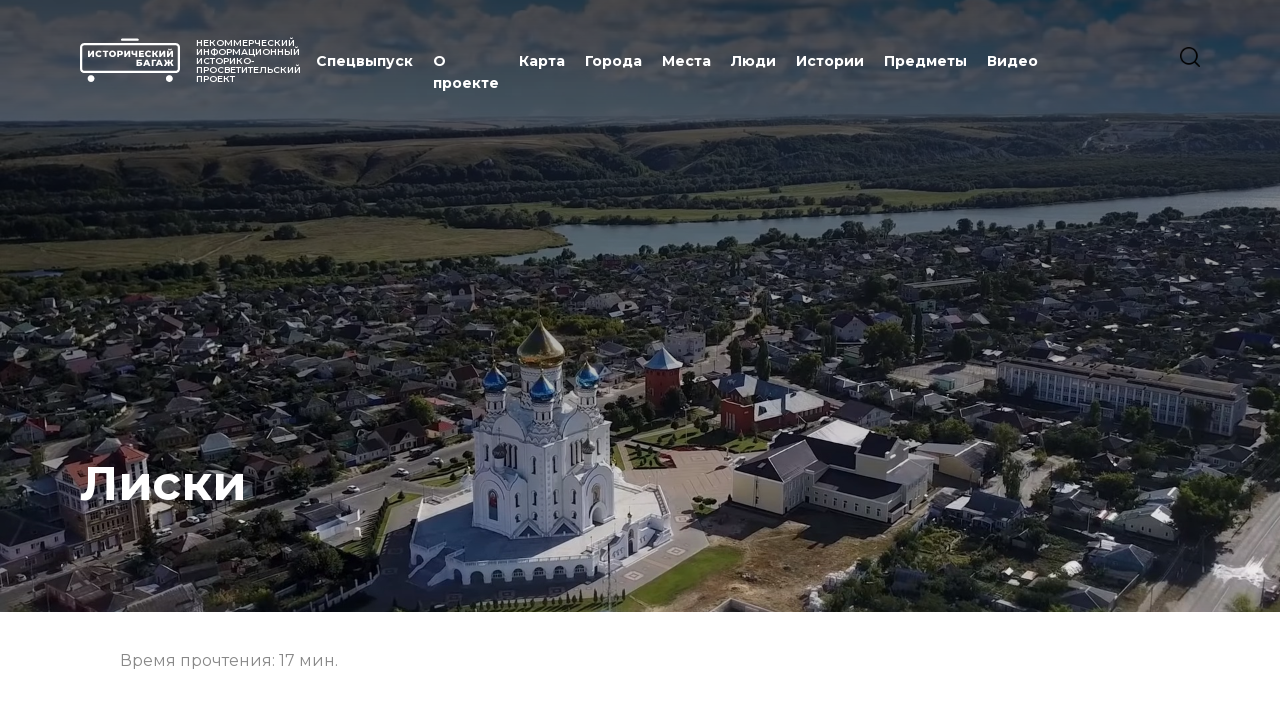

--- FILE ---
content_type: text/html; charset=UTF-8
request_url: https://historicalluggage.ru/city/liski-201
body_size: 44819
content:
<!DOCTYPE html>
<html lang="ru">
<head>
    <meta http-equiv="Content-Type" content="text/html; charset=utf-8"/>
    <meta http-equiv="X-UA-Compatible" content="IE=9">
    <meta name="language" content="ru"/>
    <meta name="viewport" content="width=device-width, initial-scale=1, maximum-scale=1">

    <link rel="stylesheet" type="text/css" href="/css/style.css?lte02d78sds55dxs_d0202"/>
    <link href="https://vjs.zencdn.net/7.17.0/video-js.css" rel="stylesheet" />
    <link rel="stylesheet" type="text/css" href="/css/nouislider.css"/>

    <link rel="preconnect" href="https://fonts.googleapis.com">
    <link rel="preconnect" href="https://fonts.gstatic.com" crossorigin>
    <link href="https://fonts.googleapis.com/css2?family=Montserrat:wght@400;500;600;700;900&display=swap"
          rel="stylesheet">
    <link href="https://fonts.googleapis.com/css2?family=Spectral:ital,wght@0,200;0,300;0,400;0,500;0,600;0,700;0,800;1,200;1,300;1,400;1,500;1,600&display=swap" rel="stylesheet">




    <link rel="shortcut icon" href="images/favicon/favicon.ico" type="image/x-icon">
<link rel="icon" href="/images/favicon/favicon.ico" type="image/x-icon">
<link rel="apple-touch-icon" sizes="180x180" href="/images/favicon/apple-touch-icon.png">
<link rel="icon" type="image/png" sizes="32x32" href="/images/favicon/favicon-32x32.png">
<link rel="icon" type="image/png" sizes="16x16" href="/images/favicon/favicon-16x16.png">
<link rel="manifest" href="/images/favicon/site.webmanifest">
    
<script type="text/javascript" src="/assets/c64f64e4/jquery.js"></script>
<script type="text/javascript" src="/assets/c64f64e4/jquery.yiiactiveform.js"></script>
<title>Лиски — Исторический багаж</title>
<meta name="keywords" content=""/>
<meta name="title" content="Лиски — Исторический багаж"/>
<meta name="description" content="В городе Лиски живут и трудятся железнодорожники. Активное развитие посёлка началось в конце XIX века, после строительства здесь узловой станции."/>
<meta property="og:type" content="article"/>
<meta property="og:title" content="Лиски — Исторический багаж"/>
<meta property="og:url" content=""/>
<meta property="og:image" content="/static/city/2472-872.jpg"/>
<meta property="og:site_name" content="Историческийбагаж.рф"/>
<meta property="og:description" content="В городе Лиски живут и трудятся железнодорожники. Активное развитие посёлка началось в конце XIX века, после строительства здесь узловой станции."/>



<script src="https://unpkg.com/imagesloaded@5/imagesloaded.pkgd.min.js"></script>
<script src="/js/isotope.pkgd.min.js"></script>

<script src="/js/lightzoom.min.js"></script>
<link rel="stylesheet" type="text/css" href="/js/glassstyle.min.css"/>

<script src="https://api-maps.yandex.ru/2.1/?apikey=ee71d1c5-a1aa-4209-8163-81820f437699&lang=ru_RU"
        type="text/javascript">
</script>






</head>

<body  >





<div class="bar">

    <div class="bar-inner">

        <div class="bar-content">


            <div class="navigation">


                <div class="bar-search">
                    <form action="/search">
                        <div class="bar-search-fld">
                            <input type="text" name="request" placeholder="Поиск" class="bar-search-fld-input">
                            <input type="submit" class="bar-search-fld-submit" value="" />
                        </div>
                    </form>
                </div>


                <ul>

                                            <li class="js-menu">
                            <a class="js-menuLink">Спецвыпуск</a>
                            <ul>
                                <li>
                                    <a href="/pavlovsk">
                                        Павловский вокзал
                                    </a>
                                </li>
                                <li>
                                    <a href="/cs">
                                        Царскосельская железная дорога 
                                    </a>
                                </li>
                                <li>
                                    <a href="/history-train">
                                        Поезд Памяти
                                    </a>
                                </li>
                                <li>
                                    <a href="/bam">
                                    БАМ. Преемственность поколений
                                    </a>
                                </li>
                            </ul>
                        </li>
                    

                    <li class="">
                        <a href="/about">
                            О проекте
                        </a>
                    </li>

                    <li class="">
                        <a href="/map">
                            Карта
                        </a>
                    </li>

                    <li class="">
                        <a href="/cities">
                            Города
                        </a>
                    </li>


                    <li class="">
                        <a href="/places">
                            Места
                        </a>
                    </li>
                    <li class="">
                        <a href="/persons">
                            Люди
                        </a>
                    </li>

                    <li class="">
                        <a href="/stories">
                            Истории
                        </a>
                    </li>

                    <li class="">
                        <a href="/things">
                            Предметы
                        </a>
                    </li>

                    <li class="">
                        <a href="/videos">
                            Видео
                        </a>
                    </li>


                </ul>


            </div>


            
            <div class="copy">

                                    <div class="copy-row">
                        <a href="mailto:info@historical-baggage.ru">info@historical-baggage.ru</a>
                    </div>
                
                <div class="copy-row">
                    2026 © Исторический багаж. Все права защищены
                </div>

            </div>


        </div>


    </div>

</div>

<div class="header ">
    <div class="wrapper">
        <div class="header-inner">
            <div class="logo header-logo">
                <a href="/">
                    <svg width="185" height="81" viewBox="0 0 185 81" fill="none" xmlns="http://www.w3.org/2000/svg">
                        <path d="M14.9368 22.3559H18.1668V29.1537L22.9549 22.3559H26.0379V33.933H22.8055V27.1518L18.0352 33.933H14.9368V22.3559Z"
                              fill="white"/>
                        <path d="M28.5396 28.1447C28.5396 24.6227 31.2395 22.1247 34.9178 22.1247C37.0521 22.1247 38.7774 22.9025 39.9039 24.3078L37.8169 26.1937C37.0877 25.3164 36.1924 24.8369 35.0826 24.8369C33.1782 24.8369 31.8526 26.1605 31.8526 28.1447C31.8526 30.1289 33.1782 31.4596 35.0826 31.4596C36.1924 31.4596 37.0877 30.9789 37.8169 30.1028L39.9039 31.9887C38.7774 33.394 37.0581 34.1718 34.9178 34.1718C31.2395 34.1659 28.5396 31.6656 28.5396 28.1447Z"
                              fill="white"/>
                        <path d="M52.3625 24.9521H48.8171V33.933H45.5871V24.9521H42.0298V22.3559H52.3625V24.9521Z"
                              fill="white"/>
                        <path d="M53.7051 28.1447C53.7051 24.6712 56.4323 22.1247 60.1497 22.1247C63.867 22.1247 66.5919 24.6712 66.5919 28.1447C66.5919 31.6182 63.8647 34.1659 60.1485 34.1659C56.4323 34.1659 53.7051 31.6182 53.7051 28.1447ZM63.2801 28.1447C63.2801 26.144 61.9046 24.8369 60.1497 24.8369C58.3948 24.8369 57.0181 26.1392 57.0181 28.1447C57.0181 30.1502 58.3936 31.4596 60.1497 31.4596C61.9058 31.4596 63.2801 30.1466 63.2801 28.1447Z"
                              fill="white"/>
                        <path d="M79.5484 26.6391C79.5484 29.2685 77.5611 30.907 74.3963 30.907H72.3805V33.933H69.0947V22.3559H74.3963C77.5611 22.3559 79.5484 23.9932 79.5484 26.6391ZM76.2354 26.6391C76.2354 25.5642 75.5559 24.9355 74.1971 24.9355H72.3757V28.3262H74.1971C75.5559 28.3262 76.2354 27.6975 76.2354 26.6391Z"
                              fill="white"/>
                        <path d="M81.752 22.3559H84.982V29.1537L89.7701 22.3559H92.8531V33.933H89.6207V27.1518L84.8515 33.933H81.752V22.3559Z"
                              fill="white"/>
                        <path d="M105.807 22.3559V33.933H102.576V29.9966C101.783 30.2776 100.949 30.4283 100.108 30.4429C96.8611 30.4429 95.105 28.8554 95.105 25.9111V22.3594H98.335V25.5559C98.335 27.0606 99.0809 27.7887 100.522 27.7887C101.227 27.8025 101.927 27.6674 102.576 27.3921V22.3641L105.807 22.3559Z"
                              fill="white"/>
                        <path d="M118.347 31.403V33.933H109.042V22.3559H118.136V24.8858H112.288V26.838H117.44V29.2851H112.288V31.403H118.347Z"
                              fill="white"/>
                        <path d="M120.221 28.1447C120.221 24.6227 122.921 22.1247 126.598 22.1247C128.733 22.1247 130.459 22.9025 131.586 24.3078L129.497 26.1937C128.769 25.3164 127.874 24.8369 126.77 24.8369C124.865 24.8369 123.54 26.1605 123.54 28.1447C123.54 30.1289 124.865 31.4596 126.77 31.4596C127.88 31.4596 128.775 30.9789 129.497 30.1028L131.586 31.9887C130.459 33.394 128.74 34.1718 126.598 34.1718C122.921 34.1659 120.221 31.6656 120.221 28.1447Z"
                              fill="white"/>
                        <path d="M138.493 29.5006H137.002V33.933H133.738V22.3559H137.002V26.8546H138.576L141.342 22.3559H144.788L141.16 27.9461L144.821 33.933H141.127L138.493 29.5006Z"
                              fill="white"/>
                        <path d="M146.612 22.3559H149.843V29.1537L154.63 22.3559H157.713V33.933H154.48V27.1518L149.714 33.933H146.615L146.612 22.3559Z"
                              fill="white"/>
                        <path d="M160.942 22.3562H164.172V29.154L168.96 22.3562H172.043V33.9333H168.813V27.1521L164.042 33.9333H160.942V22.3562ZM163.077 18.9644H165.28C165.296 19.7256 165.644 20.1069 166.473 20.1069C167.302 20.1069 167.682 19.7256 167.699 18.9644H169.902C169.902 20.7012 168.875 21.6613 166.473 21.6613C164.07 21.6613 163.079 20.7012 163.079 18.9644H163.077Z"
                              fill="white"/>
                        <path d="M104.549 38.8959H114.24V41.427H107.779V43.2952H110.778C113.594 43.2952 115.134 44.5193 115.134 46.7521C115.134 49.1009 113.355 50.4742 110.347 50.4742H104.549V38.8959ZM110.131 48.1301C111.225 48.1301 111.821 47.6838 111.821 46.8563C111.821 46.0288 111.258 45.6322 110.131 45.6322H107.779V48.1207L110.131 48.1301Z"
                              fill="white"/>
                        <path d="M125.937 48.2248H121.032L120.122 50.4742H116.775L121.894 38.8959H125.124L130.26 50.4742H126.847L125.937 48.2248ZM124.976 45.8097L123.484 42.1042L121.994 45.8097H124.976Z"
                              fill="white"/>
                        <path d="M141.144 41.4913H135.893V50.4722H132.662V38.8939H141.161L141.144 41.4913Z"
                              fill="white"/>
                        <path d="M149.096 48.2248H144.193L143.282 50.4742H139.935L145.054 38.8959H148.29L153.425 50.4742H150.013L149.096 48.2248ZM148.136 45.8097L146.645 42.1042L145.154 45.8097H148.136Z"
                              fill="white"/>
                        <path d="M167.121 46.0418H165.746V50.4742H162.532V46.0418H161.157L158.888 50.4742H155.094L158.391 44.4033L155.293 38.8959H158.739L161.058 43.3946H162.532V38.8959H165.746V43.3946H167.154L169.525 38.8959H172.953L169.855 44.4033L173.153 50.4742H169.375L167.121 46.0418Z"
                              fill="white"/>
                        <path d="M177.274 63.7092H7.72642C5.67781 63.7066 3.71384 62.8929 2.26537 61.4466C0.816894 60.0002 0.00219654 58.0392 0 55.9938V15.9196C0.00219654 13.8743 0.816894 11.9133 2.26537 10.4669C3.71384 9.02051 5.67781 8.20679 7.72642 8.20428H177.274C179.322 8.20679 181.286 9.02051 182.735 10.4669C184.183 11.9133 184.998 13.8743 185 15.9196V55.9938C184.998 58.0392 184.183 60.0002 182.735 61.4466C181.286 62.8929 179.322 63.7066 177.274 63.7092ZM7.72642 12.3502C6.77853 12.3515 5.8698 12.7279 5.19943 13.397C4.52906 14.0661 4.15173 14.9732 4.15016 15.9196V55.9938C4.1511 56.9406 4.52815 57.8484 5.19859 58.518C5.86903 59.1876 6.77811 59.5643 7.72642 59.5656H177.274C178.222 59.5643 179.131 59.1876 179.801 58.518C180.472 57.8484 180.849 56.9406 180.85 55.9938V15.9196C180.849 14.9728 180.472 14.065 179.801 13.3955C179.131 12.7259 178.222 12.3491 177.274 12.3479L7.72642 12.3502Z"
                              fill="white"/>
                        <path d="M20.473 80.2578C23.9858 80.2444 26.8225 77.3903 26.8091 73.8832C26.7956 70.376 23.9371 67.5438 20.4243 67.5573C16.9116 67.5707 14.0749 70.4248 14.0883 73.9319C14.1018 77.4391 16.9603 80.2713 20.473 80.2578Z"
                              fill="white"/>
                        <path d="M171.679 73.9429C171.7 70.4358 168.869 67.5758 165.356 67.5549C161.844 67.534 158.979 70.3602 158.958 73.8673C158.938 77.3744 161.768 80.2345 165.281 80.2553C168.794 80.2762 171.658 77.45 171.679 73.9429Z"
                              fill="white"/>
                        <path d="M106.66 4.14357H77.8065C77.2562 4.14357 76.7284 3.92529 76.3392 3.53676C75.9501 3.14822 75.7314 2.62126 75.7314 2.07178C75.7318 1.52241 75.9505 0.995623 76.3396 0.607156C76.7287 0.218689 77.2563 0.00031366 77.8065 0H106.66C107.21 0 107.738 0.218274 108.127 0.606809C108.516 0.995344 108.735 1.52231 108.735 2.07178C108.735 2.3439 108.681 2.61337 108.577 2.8648C108.473 3.11623 108.32 3.34469 108.127 3.53711C107.935 3.72952 107.706 3.88211 107.454 3.98618C107.202 4.09024 106.932 4.14372 106.66 4.14357Z"
                              fill="white"/>
                    </svg>
                </a>
                <div class="logo header-logo-text">
                    НЕКОММЕРЧЕСКИЙ ИНФОРМАЦИОННЫЙ ИСТОРИКО-ПРОСВЕТИТЕЛЬСКИЙ ПРОЕКТ
                </div>
            </div>


            <div class="navigation-btn" onclick="$('body').toggleClass('menu-opened')">
                <span></span>
                <span></span>
                <span></span>
                <span></span>
            </div>


            <div class="search-btn">
                <form action="/search">
                    <div class="main-search-fld">
                        <input type="submit" class="main-search-fld-submit" value="" />
                        <input class="main-search-fld-input js-searchInput" type="text" name="request" placeholder="Поиск">
                    </div>
                </form>
            </div>


            <div class="navigation header-navigation">

                <ul>


                                            <li class="js-menu">
                            <a class="js-menuLink">Спецвыпуск</a>
                            <ul>
                                <li>
                                    <a href="/pavlovsk">
                                        Павловский вокзал
                                    </a>
                                </li>
                                <li>
                                     <a href="/cs">
                                        Царскосельская железная дорога 
                                    </a>
                                </li>
                                <li>
                                    <a href="/history-train">
                                        Поезд Памяти
                                    </a>
                                </li>
                                <li>
                                    <a href="/bam">
                                    БАМ. Преемственность поколений
                                    </a>
                                </li>
                            </ul>
                        </li>
                                        <li class="">
                        <a href="/about">
                            О проекте
                        </a>
                    </li>

                    <li class="">
                        <a href="/map">
                            Карта
                        </a>
                    </li>

                    <li class="">
                        <a href="/cities">
                            Города
                        </a>
                    </li>


                    <li class="">
                        <a href="/places">
                            Места
                        </a>
                    </li>
                    <li class="">
                        <a href="/persons">
                            Люди
                        </a>
                    </li>

                    <li class="">
                        <a href="/stories">
                            Истории
                        </a>
                    </li>

                    <li class="">
                        <a href="/things">
                            Предметы
                        </a>
                    </li>

                    <li class="">
                        <a href="/videos">
                            Видео
                        </a>
                    </li>


                </ul>
            </div>

        </div>
    </div>

</div>

<div class="post-view">
    <div style="width: 100%; overflow: hidden;">


        <section class=" post-intro" style="background-image: url(/static/city/2472-872.jpg)">

            <div class="wrapper">


                <div class="post-intro-inner">

                    <div class="post-intro-content">
                        <h1 class="post-intro-title">  Лиски </h1>


                    </div>

                </div>


            </div>
        </section>


        <div class="wrapper">
            <div class="post-body-part-content">
                <div class="post-time-read">
                    Время прочтения: <span class="js-timeReading"></span> мин.
                </div>
            </div>
        </div>

        <section class="post-body js-article">


            <div class="post-body-part">
                <div class="wrapper">

                    <div class="post-body-part-content">
                        <h2 class="post-body-part-anons">  <p><span style="color: rgb(0, 0, 0); background-color: transparent;">В городе Лиски живут и трудятся железнодорожники. Активное развитие посёлка началось в конце XIX века, после строительства здесь узловой станции.</span></p> </h2>


                    </div>
                    <div style="position: relative;">

                                            </div>
                </div>
            </div>

                        
    

    
    

    

    

    

    

    
    

    
    

    

    

    

    

    

    

    
        <div class="post-body-part temp-15">
            <div class="wrapper">

                <div class="share">

                    <div class="share-title">Поделиться</div>
                    <div class="share-list">
                        <div class="share-item">
                            <a href="#"
                               onclick=" window.open('https://vk.com/share.php?url='+window.location.href+'', 'WindowName','toolbar = 0, scrollbars = 1, statusbar = 0,   menubar = 0, resizable = 0, height = 436, width = 626'); return false;">
                                <svg width="35" height="34" viewBox="0 0 35 34" fill="none"
                                     xmlns="http://www.w3.org/2000/svg">
                                    <path fill-rule="evenodd" clip-rule="evenodd"
                                          d="M0 16.8875C0 7.56077 7.67513 0 17.1429 0C26.6106 0 34.2858 7.56077 34.2858 16.8875C34.2858 26.2141 26.6106 33.7749 17.1429 33.7749C7.67513 33.7749 0 26.2141 0 16.8875ZM18.0396 22.43C18.0396 22.43 18.3696 22.3945 18.5386 22.219C18.6933 22.0581 18.688 21.7546 18.688 21.7546C18.688 21.7546 18.6674 20.3372 19.348 20.1279C20.0188 19.922 20.88 21.4986 21.7941 22.1048C22.4845 22.5632 23.0086 22.4629 23.0086 22.4629L25.4511 22.43C25.4511 22.43 26.7282 22.3539 26.1227 21.3827C26.0726 21.3032 25.7695 20.6641 24.3072 19.3513C22.7752 17.9771 22.9809 18.1993 24.825 15.822C25.9483 14.3743 26.3973 13.4904 26.2569 13.1125C26.1236 12.751 25.2972 12.847 25.2972 12.847L22.548 12.8634C22.548 12.8634 22.3441 12.8366 22.1929 12.924C22.0454 13.0096 21.9497 13.2094 21.9497 13.2094C21.9497 13.2094 21.515 14.3293 20.9346 15.2823C19.7102 17.2921 19.221 17.3985 19.0207 17.274C18.5547 16.9825 18.671 16.1048 18.671 15.4812C18.671 13.5328 18.9769 12.7207 18.0762 12.5106C17.7775 12.4405 17.5575 12.3947 16.7929 12.3869C15.8117 12.3774 14.9818 12.3904 14.5114 12.6126C14.1983 12.7605 13.9569 13.0909 14.1044 13.1099C14.286 13.1333 14.6974 13.2172 14.9156 13.5043C15.1973 13.8753 15.1875 14.7072 15.1875 14.7072C15.1875 14.7072 15.3494 17.0007 14.8092 17.2852C14.4389 17.4807 13.9309 17.082 12.8389 15.2581C12.28 14.3241 11.8578 13.2915 11.8578 13.2915C11.8578 13.2915 11.7764 13.0987 11.6307 12.9949C11.4545 12.8695 11.2085 12.8306 11.2085 12.8306L8.59612 12.847C8.59612 12.847 8.2035 12.8574 8.05951 13.0226C7.93162 13.1687 8.04967 13.4723 8.04967 13.4723C8.04967 13.4723 10.0951 18.0999 12.4114 20.4323C14.5355 22.5701 16.9467 22.43 16.9467 22.43H18.0396Z"
                                          fill="#98AAC1"/>
                                </svg>


                            </a>
                        </div>
                        <div class="share-item">
                            <a href="#"
                               onclick=" window.open('https://telegram.me/share/url?url='+window.location.href+'&amp;text=Лиски — Исторический багаж', 'WindowName','toolbar = 0, scrollbars = 1, statusbar = 0,   menubar = 0, resizable = 0, height = 436, width = 626'); return false;">
                                <svg width="34" height="35" viewBox="0 0 34 35" fill="none"
                                     xmlns="http://www.w3.org/2000/svg">
                                    <path fill-rule="evenodd" clip-rule="evenodd"
                                          d="M34 17.1758C34 26.5646 26.3888 34.1758 17 34.1758C7.61116 34.1758 0 26.5646 0 17.1758C0 7.78694 7.61116 0.175781 17 0.175781C26.3888 0.175781 34 7.78694 34 17.1758ZM22.4047 10.3324L7.88723 15.9441C6.89221 16.3341 6.90978 16.8864 7.71658 17.143L11.4332 18.3053L20.0545 12.8634C20.4548 12.5967 20.8262 12.7477 20.5226 13.0156L13.5462 19.3344L13.2789 23.1749C13.6679 23.1749 13.8373 23.0051 14.038 22.8038L15.8536 21.0502L19.6179 23.8316C20.3042 24.2216 20.7948 24.0203 20.978 23.1926L23.4499 11.5174L23.4486 11.5186C23.667 10.4971 23.0785 10.0883 22.4047 10.3324Z"
                                          fill="#98AAC1"/>
                                </svg>

                            </a>
                        </div>
                    </div>

                </div>

            </div>
        </div>
    


    

    
    

    

    

    

    

    
    

    
    

    
        <div class="post-body-part temp-10">
            <div class="wrapper">

                <div class="post-body-part-content">
                    <div class="post-body-part-hr"></div>


                </div>
            </div>
        </div>
    

    

    

    

    

    

    


    

    
    
        <div class="post-body-part temp-2">
            <div class="wrapper">
                                    <h3 class="post-body-part-subtitle">  Историческая справка </h3>
                                <div class="post-body-part-content">

                    <div>
                        <div class="post-body-part-spectral">  <p><span style="background-color: transparent; color: rgb(0, 0, 0);">Город Лиски — административный центр </span><span style="background-color: transparent; color: rgb(0, 0, 10);">Лискинского района Воронежской области</span><span style="background-color: transparent; color: rgb(0, 0, 0);">. </span><span style="background-color: transparent; color: rgb(0, 0, 10);">Его население составляет 54 тысячи человек</span><span style="background-color: transparent; color: rgb(0, 0, 0);"> — это </span><span style="background-color: transparent; color: rgb(0, 0, 10);">четвертый по числу жителей город области. </span><span style="background-color: transparent; color: rgb(0, 0, 0);">За свою историю город несколько раз менял имя. Так, в 1937–1943 годах он назывался Свобода, а в 1965–1991 годах носил название Георгиу-Деж.</span></p> </div>

                    </div>


                                    </div>
            </div>
        </div>
    

    

    

    

    

    
    

    
    

    

    

    

    

    

    

    


    

    
    

    

    

    

    

    
    

    
    

    

    
        <div class="post-body-part temp-11">
            <div class="wrapper">

                <div class="post-body-part-content">
                    

                        <img class="temp-11-photo" src="/static/part/8322-307.jpg">


                    
                    <div class=" post-part-photos-hint">
                        <p><strong style="color: rgb(31, 31, 31);">Собор Владимирской иконы Божией Матери в г. Лиски</strong><span style="color: rgb(31, 31, 31);"> </span></p>
                    </div>
                </div>
            </div>
        </div>


    

    

    

    

    

    


    

    
    
        <div class="post-body-part temp-2">
            <div class="wrapper">
                                <div class="post-body-part-content">

                    <div>
                        <div class="post-body-part-spectral">  <p><span style="background-color: transparent; color: rgb(0, 0, 10);">Город</span><span style="background-color: transparent; color: rgb(0, 0, 0);"> р</span><span style="background-color: transparent; color: rgb(0, 0, 10);">асположен в 98 километрах от областного центра на левом берегу Дона между его притоками Хворостань и Икорец. Хотя на современном гербе Лискинского района изображена лиса, в изобилии обитавшая в здешних краях, свое необычное название город получил от старинного села, стоящего на противоположном берегу Дона, через которое первоначально должна была пройти железная дорога. Село Лиски, в свою очередь, </span><span style="background-color: transparent; color: rgb(0, 0, 0);">было названо</span><span style="background-color: transparent; color: rgb(0, 0, 10);"> по одноименной речке, притоку Дона, протекающей близ Лысой (то есть меловой, почти лишенной растительности) горы. </span></p> </div>

                    </div>


                                    </div>
            </div>
        </div>
    

    

    

    

    

    
    

    
    

    

    

    

    

    

    

    


    

    
    

    

    

    

    

    
    

    
    

    

    
        <div class="post-body-part temp-11">
            <div class="wrapper">

                <div class="post-body-part-content">
                    

                        <img class="temp-11-photo" src="/static/part/603-6987.jpg">


                    
                    <div class=" post-part-photos-hint">
                        <p><strong style="color: rgb(31, 31, 31);">Река Дон и гора Бударка (Бухарка) в п. Новая Покровка. 1906-1909 гг.</strong></p>
                    </div>
                </div>
            </div>
        </div>


    

    

    

    

    

    


    

    
    
        <div class="post-body-part temp-2">
            <div class="wrapper">
                                <div class="post-body-part-content">

                    <div>
                        <div class="post-body-part-spectral">  <p><span style="color: rgb(0, 0, 10); background-color: transparent;">В Средневековье территория современного Лискинского района представляла собой пограничье земледельцев-славян и степных кочевников. Об этом напоминают археологические памятники </span><span style="color: rgb(0, 0, 0); background-color: transparent;">—</span><span style="color: rgb(0, 0, 10); background-color: transparent;"> славянская крепость IX века на горе Трудень (городище Титчиха) и меловая Маяцкая крепость Хазарского каганата IX–X веков. Имя этой крепости стало частью названия салтово-маяцкой археологической культуры железного века. Сейчас Маяцкое городище вместе с пещерными меловыми церквами середины XVII века и другими памятниками истории и архитектуры республиканского значения входит в состав обширного, площадью в 1&nbsp;100 гектаров, историко-археологического музея-заповедника «Дивногорье». </span></p> </div>

                    </div>


                                    </div>
            </div>
        </div>
    

    

    

    

    

    
    

    
    

    

    

    

    

    

    

    


    

    
    

    

    

    

    

    
    

    
    

    

    
        <div class="post-body-part temp-11">
            <div class="wrapper">

                <div class="post-body-part-content">
                    

                        <img class="temp-11-photo" src="/static/part/7953-1411.jpg">


                    
                    <div class=" post-part-photos-hint">
                        <p><strong style="color: rgb(0, 0, 0);">Картина «Славянское городище Титчиха в VIII-Х вв». 1961 г. Автор - В. П. Криворучко</strong></p>
                    </div>
                </div>
            </div>
        </div>


    

    

    

    

    

    


    

    
    
        <div class="post-body-part temp-2">
            <div class="wrapper">
                                <div class="post-body-part-content">

                    <div>
                        <div class="post-body-part-spectral">  <p><span style="color: rgb(0, 0, 10); background-color: transparent;">В конце XVI века на территории Лискинского района располагался пограничный пункт </span><span style="color: rgb(0, 0, 0); background-color: transparent;">—</span><span style="color: rgb(0, 0, 10); background-color: transparent;"> «сторожа» Богатый Затон. В XVII веке на этом месте возникла слободка Петровская, неподалеку от которой с середины того же столетия начал складываться комплекс пещерного Дивногорского Успенского мужского монастыря. В 1787 году, вскоре после закладки Покровской церкви, слободка была переименована в Покровку, а затем </span><span style="color: rgb(0, 0, 0); background-color: transparent;">—</span><span style="color: rgb(0, 0, 10); background-color: transparent;"> в село Новопокровское. Именно это поселение вместе с появившейся в нем позднее железнодорожной станцией находилось у истоков будущего города Лиски, датой основания которого считается 1871 год.</span><span style="color: rgb(0, 0, 0); background-color: transparent;"> При этом в казачьей культуре по сей день бытует представление, будто Лиски — это средневековое казачье поселение. </span></p> </div>

                    </div>


                                    </div>
            </div>
        </div>
    

    

    

    

    

    
    

    
    

    

    

    

    

    

    

    


    

    
    

    

    

    

    

    
    

    
    

    

    
        <div class="post-body-part temp-11">
            <div class="wrapper">

                <div class="post-body-part-content">
                    

                        <img class="temp-11-photo" src="/static/part/6601-3095.jpg">


                    
                    <div class=" post-part-photos-hint">
                        <p><strong style="color: rgb(31, 31, 31);">Общий вид Больших Див. Вторая половина ХХ в.</strong></p>
                    </div>
                </div>
            </div>
        </div>


    

    

    

    

    

    


    

    
    
        <div class="post-body-part temp-2">
            <div class="wrapper">
                                <div class="post-body-part-content">

                    <div>
                        <div class="post-body-part-spectral">  <p><span style="color: rgb(0, 0, 10); background-color: transparent;">В 1871 году на станцию Лиски в селе Новопокровском прибыл первый поезд. В 1895 году станция стала узловой, что существенно ускорило развитие населенного пункта. Село было превращено в волостной центр. Первая всероссийская перепись 1897 года зафиксировала в нем 5&nbsp;500 жителей. </span></p><p><span style="color: rgb(0, 0, 10); background-color: transparent;">﻿В начале ХХ века кроме церкви в Новопокровском действовали земская и церковноприходская школы, речная пристань, через которую шло оживленное грузопассажирское сообщение </span><span style="color: rgb(0, 0, 0); background-color: transparent;">с</span><span style="color: rgb(0, 0, 10); background-color: transparent;"> Ростовом-на-Дону, паровая мельница и другие промышленные предприятия, имелись постоялые дворы, трактиры, базары, проводились ярмарки, в 1911 году здесь был открыт кинематограф. В годы первой русской революции лискинский железнодорожный узел стал одним из центров рабочих выступлений, к подавлению которых власти привлекли войска. </span></p> </div>

                    </div>


                                    </div>
            </div>
        </div>
    

    

    

    

    

    
    

    
    

    

    

    

    

    

    

    


    

    
    

    

    

    

    

    
    

    
    

    

    
        <div class="post-body-part temp-11">
            <div class="wrapper">

                <div class="post-body-part-content">
                    

                        <img class="temp-11-photo" src="/static/part/6050-8586.jpg">


                    
                    <div class=" post-part-photos-hint">
                        <p><strong style="color: rgb(31, 31, 31);">Вручение переходящего красного знамени коллективу теплохода «Ленинский комсомол» на пристани г. Лиски. 1952 г.</strong></p>
                    </div>
                </div>
            </div>
        </div>


    

    

    

    

    

    


    

    
    
        <div class="post-body-part temp-2">
            <div class="wrapper">
                                <div class="post-body-part-content">

                    <div>
                        <div class="post-body-part-spectral">  <p><span style="color: rgb(0, 0, 10); background-color: transparent;">Советская власть в Новопокровском была провозглашена в декабре 1917 года. Станция имела стратегическое значение, поэтому в годы Гражданской войны за нее велись тяжелые бои. В</span><span style="color: rgb(0, 0, 0); background-color: transparent;"> Лисках неоднократно бывал председатель Реввоенсовета республики Лев Давидович Троцкий. В конце 1918 года и в 1919 году станция была захвачена сначала казаками Петра Николаевича Краснова, а затем Вооруженными силами Юга России Антона Ивановича Деникина — в обоих случаях ненадолго. </span></p><p><span style="color: rgb(0, 0, 0); background-color: transparent;">﻿</span></p> </div>

                    </div>


                                            <div class="post-body-part-img">
                            <img src="/static/part/9099-4526.jpg ">
                                                            <div class=" post-part-photos-hint">
                                    <p><strong style="color: rgb(31, 31, 31);">Лев Давидович Троцкий на железнодорожной станции Лиски. 1918 г.</strong></p>                                </div>
                                                    </div>

                                    </div>
            </div>
        </div>
    

    

    

    

    

    
    

    
    

    

    

    

    

    

    

    


    

    
    
        <div class="post-body-part temp-2">
            <div class="wrapper">
                                <div class="post-body-part-content">

                    <div>
                        <div class="post-body-part-spectral">  <p><span style="background-color: transparent; color: rgb(0, 0, 0);">В полном объеме восстановить железнодорожное сообщение в Лисках после разрухи времен Гражданской войны удалось только к 1927 году. Тогда же в селе заработал речной порт. В 1928 году село Новопокровское стало рабочим поселком под названием Свобода, который в 1937 году получил городской статус.</span><span style="background-color: transparent; color: rgb(255, 0, 0);"> </span><span style="background-color: transparent; color: rgb(0, 0, 0);">В 1930-е годы здесь была сооружена электростанция, а также локомотивное и вагонное депо. Грузооборот станции увеличился до 160 с лишним миллионов тонн. В городе были построены многочисленные жилые дома, Дом культуры, появились парки и скверы. </span></p> </div>

                    </div>


                                    </div>
            </div>
        </div>
    

    

    

    

    

    
    

    
    

    

    

    

    

    

    

    


    

    
    

    

    

    

    

    
    

    
    

    

    
        <div class="post-body-part temp-11">
            <div class="wrapper">

                <div class="post-body-part-content">
                    

                        <img class="temp-11-photo" src="/static/part/7690-7253.jpg">


                    
                    <div class=" post-part-photos-hint">
                        <p><strong style="color: rgb(31, 31, 31);">Сквер на улице Титова в Георгиу-Деж. 1973 г.</strong></p>
                    </div>
                </div>
            </div>
        </div>


    

    

    

    

    

    


    
        <div class="post-body-part temp-1">
            <div class="wrapper">
                                <div class="post-body-part-content">

                    <div class="post-body-part-spectral">
                        <p><span style="color: rgb(0, 0, 0); background-color: transparent;">В годы Великой Отечественной войны станция и город подверглись значительным разрушениям. Было уничтожено депо, мост через Дон и пристань, а окрестные села оказались практически стерты с лица земли. Вместе с тем в январе 1943 года территория района стала одним из важнейших плацдармов Острогожско-Россошанской наступательной операции Воронежского и Юго-Западного фронтов, создавшей условия для последующего освобождения Харькова и Донбасса. В 1943 году город был переименован в Лиски и в послевоенные десятилетия восстановлен.</span></p><p><span style="color: rgb(0, 0, 0); background-color: transparent;">﻿</span></p>

                    </div>


                                            <div class="post-body-part-img">
                            <img src="/static/part/94-3687.jpg ">

                                                            <div class=" post-part-photos-hint">
                                    <p><strong style="color: rgb(31, 31, 31);">Железнодорожная станция Лиски. 1943 г. Автор фото - А. С. Замский</strong></p>                                </div>
                                                    </div>


                                    </div>
            </div>
        </div>
    

    
    

    

    

    

    

    
    

    
    

    

    

    

    

    

    

    


    

    
    
        <div class="post-body-part temp-2">
            <div class="wrapper">
                                <div class="post-body-part-content">

                    <div>
                        <div class="post-body-part-spectral">  <p><span style="color: rgb(0, 0, 0); background-color: transparent;">К 1990-м годам здесь действовало свыше ста учреждений культуры и более 40 промышленных предприятий, крупнейшие из которых — сахарный завод и завод монтажных заготовок и металлоконструкций. Лискинский район также считается родиной русской длинношерстной породы овец.</span></p><p><span style="color: rgb(0, 0, 0); background-color: transparent;">﻿</span></p> </div>

                    </div>


                                            <div class="post-body-part-img">
                            <img src="/static/part/1743-8092.jpg ">
                                                            <div class=" post-part-photos-hint">
                                    <p><strong style="color: rgb(31, 31, 31);">Баран породы Линкольн - Михновская. Колхоз "Заветы Ильича " Лискинского района. 1950 г.</strong></p>                                </div>
                                                    </div>

                                    </div>
            </div>
        </div>
    

    

    

    

    

    
    

    
    

    

    

    

    

    

    

    


    
        <div class="post-body-part temp-1">
            <div class="wrapper">
                                <div class="post-body-part-content">

                    <div class="post-body-part-spectral">
                        <p><span style="color: rgb(0, 0, 0); background-color: transparent;">Многие известные люди России были уроженцами Лискинского края. Среди них — музыканты Константин Федорович Костин-Макаров, Виктор Лукьянович Кириченко и Леонид Иванович Болдин, Герои Социалистического Труда Виктор Яковлевич Дмитриев, Виктор Петрович Косяков, Павел Дмитриевич Мостепанов и Лидия Петровна Сумская, летчики-космонавты Анатолий Васильевич Филипченко и Иван Николаевич Аникеев, Герой России вертолетчик Евгений Николаевич Сизоненко, генерал армии Анатолий Иванович Грибков, общественный деятель Александр Яковлевич Неумывакин. </span></p>

                    </div>


                                            <div class="post-body-part-img">
                            <img src="/static/part/7858-1293.jpg ">

                                                            <div class=" post-part-photos-hint">
                                    <p><strong style="color: rgb(31, 31, 31);">Павел Дмитриевич Мостепанов. 1966-1970 гг.</strong></p>                                </div>
                                                    </div>


                                    </div>
            </div>
        </div>
    

    
    

    

    

    

    

    
    

    
    

    

    

    

    

    

    

    


    

    
    
        <div class="post-body-part temp-2">
            <div class="wrapper">
                                <div class="post-body-part-content">

                    <div>
                        <div class="post-body-part-spectral">  <p><span style="background-color: transparent; color: rgb(0, 0, 10);">С 2014 года город Лиски носит почетное звание «Город воинской доблести» Воронежской области. </span></p> </div>

                    </div>


                                    </div>
            </div>
        </div>
    

    

    

    

    

    
    

    
    

    

    

    

    

    

    

    


    

    
    

    

    

    

    

    
    

    
    

    
        <div class="post-body-part temp-10">
            <div class="wrapper">

                <div class="post-body-part-content">
                    <div class="post-body-part-hr"></div>


                </div>
            </div>
        </div>
    

    

    

    

    

    

    


    

    
    
        <div class="post-body-part temp-2">
            <div class="wrapper">
                                    <h3 class="post-body-part-subtitle">  Символы города  </h3>
                                <div class="post-body-part-content">

                    <div>
                        <div class="post-body-part-spectral">  <h2><strong>Герб</strong></h2><p><span style="background-color: transparent; color: rgb(0, 0, 0);">Герб</span><strong style="background-color: transparent; color: rgb(0, 0, 0);"> </strong><span style="background-color: transparent; color: rgb(0, 0, 0);">города Лиски, утвержденный в 1997 году, аллегорически отображает его историю, а также значение в жизни страны и региона: на голубом (лазоревом) поле изображено золотое крылатое колесо, внизу — «тонкий выщерблено-изогнутый пояс, дважды просеченный, серебряный по краям, а посередине — в цвет поля». Крылатое колесо считается символом железнодорожного сообщения. Волны и голубое поле олицетворяют расположение города по берегам Дона и его роль в развитии речного судоходства. Желтый цвет (золото) означает богатство, стабильность, интеллект и уважение. Голубой (лазурь) — символ возвышенных устремлений, добродетели и искренности.</span></p><p><span style="background-color: transparent; color: rgb(0, 0, 0);">﻿</span></p> </div>

                    </div>


                                            <div class="post-body-part-img">
                            <img src="/static/part/3346-4344.jpg ">
                                                            <div class=" post-part-photos-hint">
                                    <p><strong style="color: rgb(31, 31, 31);">Герб города Лиски</strong></p>                                </div>
                                                    </div>

                                    </div>
            </div>
        </div>
    

    

    

    

    

    
    

    
    

    

    

    

    

    

    

    


    

    
    
        <div class="post-body-part temp-2">
            <div class="wrapper">
                                <div class="post-body-part-content">

                    <div>
                        <div class="post-body-part-spectral">  <h2><strong style="color: rgb(0, 0, 0); background-color: transparent;">Флаг</strong><span style="color: rgb(0, 0, 0); background-color: transparent;">&nbsp;</span></h2><p><span style="color: rgb(0, 0, 0); background-color: transparent;">Флаг города представляет собой аналог герба, расположенный на прямоугольном полотнище с отношением ширины к длине 2:3. Первоначально он был утвержден как флаг Лискинского района, но в 2006 году стал флагом городского поселения Лиски.</span></p> </div>

                    </div>


                                    </div>
            </div>
        </div>
    

    

    

    

    

    
    

    
    

    

    

    

    

    

    

    


    

    
    

    

    

    

    

    
    

    
    

    

    
        <div class="post-body-part temp-11">
            <div class="wrapper">

                <div class="post-body-part-content">
                    

                        <img class="temp-11-photo" src="/static/part/5596-5270.jpg">


                    
                    <div class=" post-part-photos-hint">
                        <p><strong style="color: rgb(31, 31, 31);">Флаг города Лиски</strong></p>
                    </div>
                </div>
            </div>
        </div>


    

    

    

    

    

    


    
        <div class="post-body-part temp-1">
            <div class="wrapper">
                                <div class="post-body-part-content">

                    <div class="post-body-part-spectral">
                        <p><span style="color: rgb(0, 0, 0);">Интересно, что официальная символика города Лиски заметно отличается от флага и герба Лискинского района. На последних отсутствует железнодорожная тематика, но изображены лиса и меловые горы, отсылающие к одной из главных природных достопримечательностей района — меловым горам Дивногорья. Фон флага трехцветный, зелено-желто-голубой. </span></p><p><span style="color: rgb(0, 0, 0);">﻿</span></p>

                    </div>


                                            <div class="post-body-part-img">
                            <img src="/static/part/4980-2411.jpg ">

                                                            <div class=" post-part-photos-hint">
                                    <p><strong style="color: rgb(0, 0, 0);">Герб Лискинского района</strong></p>                                </div>
                                                    </div>


                                    </div>
            </div>
        </div>
    

    
    

    

    

    

    

    
    

    
    

    

    

    

    

    

    

    


    

    
    

    

    

    

    

    
    

    
    

    

    
        <div class="post-body-part temp-11">
            <div class="wrapper">

                <div class="post-body-part-content">
                    

                        <img class="temp-11-photo" src="/static/part/8119-5943.jpg">


                    
                    <div class=" post-part-photos-hint">
                        <p><strong style="color: rgb(0, 0, 0);">Флаг Лискинского района</strong></p>
                    </div>
                </div>
            </div>
        </div>


    

    

    

    

    

    


    

    
    
        <div class="post-body-part temp-2">
            <div class="wrapper">
                                    <h3 class="post-body-part-subtitle">  Неофициальные символы города </h3>
                                <div class="post-body-part-content">

                    <div>
                        <div class="post-body-part-spectral">  <p><span style="color: rgb(0, 0, 0); background-color: transparent;">К неофициальным символам города можно отнести памятный знак «Ангел-хранитель». Он был установлен в 1998 году на колонне, в основании которой помещен колокол, украшенный барельефами с сюжетами из библейской истории и истории Лисок. Другим неофициальным символом города считается величественный пятиглавый собор Владимирской иконы Божией Матери, освященный в 2016 году.</span></p><p><span style="color: rgb(0, 0, 0); background-color: transparent;">﻿</span></p> </div>

                    </div>


                                            <div class="post-body-part-img">
                            <img src="/static/part/6567-4534.jpg ">
                                                            <div class=" post-part-photos-hint">
                                    <p><strong style="color: rgb(31, 31, 31);">Памятник «Ангел-хранитель» на Привокзальной площади в г. Лиски</strong></p>                                </div>
                                                    </div>

                                    </div>
            </div>
        </div>
    

    

    

    

    

    
    

    
    

    

    

    

    

    

    

    


    

    
    

    

    

    

    

    
    

    
    

    

    
        <div class="post-body-part temp-11">
            <div class="wrapper">

                <div class="post-body-part-content">
                    

                        <img class="temp-11-photo" src="/static/part/4866-5383.jpg">


                    
                    <div class=" post-part-photos-hint">
                        <p><strong style="color: rgb(31, 31, 31);">Собор Владимирской иконы Божией Матери в г. Лиски </strong></p>
                    </div>
                </div>
            </div>
        </div>


    

    

    

    

    

    


    

    
    
        <div class="post-body-part temp-2">
            <div class="wrapper">
                                    <h3 class="post-body-part-subtitle">  Город и его жители в период Великой Отечественной войны  </h3>
                                <div class="post-body-part-content">

                    <div>
                        <div class="post-body-part-spectral">  <p><span style="color: rgb(0, 0, 0); background-color: transparent;">Война стала тяжелым испытанием для жителей Лисок. Несмотря на постоянные налеты вражеской авиации и кровопролитные бои в окрестностях, городские предприятия продолжали работать. В 2014 году Лискам было присвоено почетное звание «Город воинской доблести» Воронежской области.</span></p> </div>

                    </div>


                                    </div>
            </div>
        </div>
    

    

    

    

    

    
    

    
    

    

    

    

    

    

    

    


    

    
    

    

    

    

    

    
    

    
    

    

    
        <div class="post-body-part temp-11">
            <div class="wrapper">

                <div class="post-body-part-content">
                    

                        <img class="temp-11-photo" src="/static/part/5690-8823.jpg">


                    
                    <div class=" post-part-photos-hint">
                        <p><strong style="color: rgb(31, 31, 31);">Репродукция автолитографии художника В. И. Курдова «Бронепоезд». 1970 г.</strong></p>
                    </div>
                </div>
            </div>
        </div>


    

    

    

    

    

    


    

    
    
        <div class="post-body-part temp-2">
            <div class="wrapper">
                                <div class="post-body-part-content">

                    <div>
                        <div class="post-body-part-spectral">  <p><span style="color: rgb(0, 0, 0); background-color: transparent;">С момента нападения фашистской Германии на СССР в городе было объявлено военное положение и введен комендантский час. Уже осенью 1941 года станция Лиски подверглась первой вражеской бомбардировке, с декабря бомбежки стали регулярными. В соответствии с заданием Государственного Комитета Обороны, лискинские вагоноремонтники оборудовали платформы зенитными пушками и пулеметами, предназначенными для защиты эшелонов от атак с воздуха.</span></p><p><span style="color: rgb(0, 0, 0); background-color: transparent;">﻿Помимо этого, к началу 1942 года в депо были построены три и отремонтированы пять бронепоездов, в том числе «Лискинец», который впоследствии сражался на Курской дуге, а затем освобождал Украину и Польшу. Судоремонтные мастерские и мастерские механизации изготавливали детали для минометов и речные понтоны. Суда речного флота, не ограничиваясь перевозками хлебных и воинских грузов, обеспечивали переправу через Дон боевых частей. </span></p> </div>

                    </div>


                                    </div>
            </div>
        </div>
    

    

    

    

    

    
    

    
    

    

    

    

    

    

    

    


    
        <div class="post-body-part temp-1">
            <div class="wrapper">
                                <div class="post-body-part-content">

                    <div class="post-body-part-spectral">
                        <p><span style="color: rgb(0, 0, 0); background-color: transparent;">В числе призванных на фронт лискинским военкоматом был уроженец Грузии Мелитон Кантария, в мае 1945 года водрузивший Знамя Победы над Рейхстагом.</span></p><p><span style="color: rgb(0, 0, 0); background-color: transparent;">﻿</span></p>

                    </div>


                                            <div class="post-body-part-img">
                            <img src="/static/part/2504-6282.jpg ">

                                                            <div class=" post-part-photos-hint">
                                    <p><strong style="color: rgb(31, 31, 31);">Мелитон Варламович Кантария</strong></p>                                </div>
                                                    </div>


                                    </div>
            </div>
        </div>
    

    
    

    

    

    

    

    
    

    
    

    

    

    

    

    

    

    


    

    
    

    

    

    

    

    
    

    
    

    

    
        <div class="post-body-part temp-11">
            <div class="wrapper">

                <div class="post-body-part-content">
                    

                        <img class="temp-11-photo" src="/static/part/235-2471.jpg">


                    
                    <div class=" post-part-photos-hint">
                        <p><strong style="color: rgb(31, 31, 31);">Младший сержант Мелитон Кантария и сержант Михаил Егоров, водрузившие Знамя Победы над Рейхстагом</strong></p>
                    </div>
                </div>
            </div>
        </div>


    

    

    

    

    

    


    

    
    
        <div class="post-body-part temp-2">
            <div class="wrapper">
                                <div class="post-body-part-content">

                    <div>
                        <div class="post-body-part-spectral">  <p><span style="background-color: transparent; color: rgb(0, 0, 0);">В результате наступления немецко-фашистских войск на Украине в конце июня — начале июля 1942 года лискинский железнодорожный узел стал подвергаться особенно ожесточенным бомбардировкам. 5–7 июля оккупанты заняли правобережную часть Лискинского района. Чтобы не допустить врага на левый берег Дона, был взорван железнодорожный мост и понтонная переправа, а также затоплены речные суда. В августе 1942 года в бою на Сторожевском плацдарме рядовой Чолпонбай Тулебердиев закрыл своим телом амбразуру вражеского дота. На месте гибели героя ныне возведен мемориал.</span></p><p><span style="background-color: transparent; color: rgb(0, 0, 0);">﻿</span></p> </div>

                    </div>


                                            <div class="post-body-part-img">
                            <img src="/static/part/7839-8180.png ">
                                                            <div class=" post-part-photos-hint">
                                    <p><strong style="color: rgb(31, 31, 31);">Чолпонбай Тулебердиев</strong></p>                                </div>
                                                    </div>

                                    </div>
            </div>
        </div>
    

    

    

    

    

    
    

    
    

    

    

    

    

    

    

    


    

    
    

    

    

    

    

    
    

    
    

    

    
        <div class="post-body-part temp-11">
            <div class="wrapper">

                <div class="post-body-part-content">
                    

                        <img class="temp-11-photo" src="/static/part/2510-4781.jpg">


                    
                    <div class=" post-part-photos-hint">
                        <p><strong style="color: rgb(31, 31, 31);">Памятник Чолпонбаю Тулебердиеву</strong></p>
                    </div>
                </div>
            </div>
        </div>


    

    

    

    

    

    


    
        <div class="post-body-part temp-1">
            <div class="wrapper">
                                <div class="post-body-part-content">

                    <div class="post-body-part-spectral">
                        <p><span style="background-color: transparent; color: rgb(0, 0, 0);">На соседнем участке фронта орудие под командой сержанта Игоря Панганиса восемь суток отбивало атаки немецких танков. За проявленный героизм ему было присвоено звание Героя Советского Союза. 14 января 1943 года, в ходе начавшегося советского контрнаступления, танковая рота старшего лейтенанта Петра Алексеевича Козлова освободила села Петровское и Коломыцево. Смертельно раненный в бою офицер был удостоен звания Героя Советского Союза.</span></p><p><span style="background-color: transparent; color: rgb(0, 0, 0);">﻿</span></p>

                    </div>


                                            <div class="post-body-part-img">
                            <img src="/static/part/9245-6201.jpg ">

                                                            <div class=" post-part-photos-hint">
                                    <p><strong style="color: rgb(31, 31, 31);">Игорь Владимирович Панганис</strong></p>                                </div>
                                                    </div>


                                    </div>
            </div>
        </div>
    

    
    

    

    

    

    

    
    

    
    

    

    

    

    

    

    

    


    

    
    
        <div class="post-body-part temp-2">
            <div class="wrapper">
                                <div class="post-body-part-content">

                    <div>
                        <div class="post-body-part-spectral">  <p><span style="color: rgb(0, 0, 0); background-color: transparent;">В январе 1943 года район был полностью освобожден, началось его восстановление. Хотя город продолжал подвергаться налетам вражеской авиации, в том же 1943 году лискинские речники выполнили план перевозок на 123%, был восстановлен железнодорожный мост, возобновилось движение через Дон в западном и южном направлениях, продолжались работы в возрожденном депо. Весной 1944 года жители района собрали более полумиллиона рублей на танковую колонну «Лискинский колхозник» и свыше 700 тысяч рублей — на строительство штурмовой эскадрильи. </span></p> </div>

                    </div>


                                    </div>
            </div>
        </div>
    

    

    

    

    

    
    

    
    

    

    

    

    

    

    

    


    

    
    

    

    

    

    

    
    

    
    

    

    
        <div class="post-body-part temp-11">
            <div class="wrapper">

                <div class="post-body-part-content">
                    

                        <img class="temp-11-photo" src="/static/part/6678-7112.jpg">


                    
                    <div class=" post-part-photos-hint">
                        <p><strong style="color: rgb(0, 0, 0);">Возвращение беженцев домой. 1943 г.</strong></p>
                    </div>
                </div>
            </div>
        </div>


    

    

    

    

    

    


    

    
    
        <div class="post-body-part temp-2">
            <div class="wrapper">
                                <div class="post-body-part-content">

                    <div>
                        <div class="post-body-part-spectral">  <p><span style="color: rgb(0, 0, 0); background-color: transparent;">За годы войны многие уроженцы Лискинского района были удостоены звания Героя Советского Союза: Иван Дмитриевич Ермолаев, подбивший несколько танков противника; командир партизанской бригады Виктор Ильич Ливенцев; Андрей Степанович Кошелев, уничтоживший три самоходных орудия врага; минометчик Митрофан Андреевич Машин (оба — посмертно). </span></p><p><span style="color: rgb(0, 0, 0); background-color: transparent;">﻿</span></p> </div>

                    </div>


                                            <div class="post-body-part-img">
                            <img src="/static/part/2438-2043.jpg ">
                                                            <div class=" post-part-photos-hint">
                                    <p><strong style="color: rgb(31, 31, 31);">Виктор Ильич Ливенцев</strong></p>                                </div>
                                                    </div>

                                    </div>
            </div>
        </div>
    

    

    

    

    

    
    

    
    

    

    

    

    

    

    

    


    
        <div class="post-body-part temp-1">
            <div class="wrapper">
                                <div class="post-body-part-content">

                    <div class="post-body-part-spectral">
                        <p><span style="color: rgb(0, 0, 0); background-color: transparent;">За умелое управление боевыми действиями и проявленные при этом личное мужество и героизм указом Президиума </span><a href="https://ru.wikipedia.org/wiki/%D0%92%D0%B5%D1%80%D1%85%D0%BE%D0%B2%D0%BD%D1%8B%D0%B9_%D1%81%D0%BE%D0%B2%D0%B5%D1%82_%D0%A1%D0%A1%D0%A1%D0%A0" target="_blank" style="color: rgb(0, 0, 0); background-color: transparent;" draggable="false">Верховного Совета СССР</a><span style="color: rgb(0, 0, 0); background-color: transparent;"> от 6 апреля 1945 года звание Героя Советского Союза было присвоено гвардии полковнику Павлу Зиновьевичу Шамардину. За трудовые подвиги в годы войны званием Героя Социалистического Труда были отмечены начальник Лискинского отделения ЮВЖД Владимир Николаевич Желудев, начальник колонны паровозов Александр Карпович Лысенко, организатор восстановления лискинского железнодорожного узла Филипп Дмитриевич Федосов. </span></p><p><span style="color: rgb(0, 0, 0); background-color: transparent;">﻿</span></p>

                    </div>


                                            <div class="post-body-part-img">
                            <img src="/static/part/5003-9840.jpg ">

                                                            <div class=" post-part-photos-hint">
                                    <p><strong style="color: rgb(31, 31, 31);">Александр Карпович Лысенко</strong></p>                                </div>
                                                    </div>


                                    </div>
            </div>
        </div>
    

    
    

    

    

    

    

    
    

    
    

    

    

    

    

    

    

    


    

    
    
        <div class="post-body-part temp-2">
            <div class="wrapper">
                                <div class="post-body-part-content">

                    <div>
                        <div class="post-body-part-spectral">  <p><span style="background-color: transparent; color: rgb(0, 0, 0);">Память о войне и ее героях хранят многочисленные мемориалы, расположенные в Лисках и Лискинском районе. Центральным среди них считается Аллея Славы на воинском кладбище города.</span></p> </div>

                    </div>


                                    </div>
            </div>
        </div>
    

    

    

    

    

    
    

    
    

    

    

    

    

    

    

    


    

    
    

    

    

    

    

    
    

    
    

    

    
        <div class="post-body-part temp-11">
            <div class="wrapper">

                <div class="post-body-part-content">
                    

                        <img class="temp-11-photo" src="/static/part/1070-3259.jpg">


                    
                    <div class=" post-part-photos-hint">
                        <p><strong style="color: rgb(31, 31, 31);">Мемориальный комплекс «Аллея Славы» в г. Лиски</strong></p>
                    </div>
                </div>
            </div>
        </div>


    

    

    

    

    

    


    

    
    

    

    

    

    

    
    

    
    

    

    

    

    
        <div class="post-body-part temp-13 ">
            <div class="wrapper">
                                <div class="post-body-part-content">
                    <div class="post-body-part-spectral">  <p><span style="color: rgb(0, 0, 0);">Источник: © </span><a href="https://pastvu.com/p/773507" target="_blank" draggable="false" style="color: rgb(17, 85, 204);">Retro View of Mankind's Habitat</a></p><p><span style="color: rgb(0, 0, 0);">Источник: © </span><a href="https://goskatalog.ru/portal/#/collections?id=24894492" target="_blank" draggable="false" style="color: rgb(17, 85, 204);">Государственный каталог музейного фонда РФ</a></p><p><span style="color: rgb(0, 0, 0);">Источник: © </span><a href="https://goskatalog.ru/portal/#/collections?id=38529370" target="_blank" draggable="false" style="color: rgb(17, 85, 204);">Государственный каталог музейного фонда РФ</a></p><p><span style="color: rgb(0, 0, 0);">Источник: © </span><a href="https://goskatalog.ru/portal/#/collections?id=26429211" target="_blank" draggable="false" style="color: rgb(17, 85, 204);">Государственный каталог музейного фонда РФ</a></p><p><span style="color: rgb(0, 0, 0);">Источник: © </span><a href="https://goskatalog.ru/portal/#/collections?id=21956846" target="_blank" draggable="false" style="color: rgb(17, 85, 204);">Государственный каталог музейного фонда РФ</a></p><p><span style="color: rgb(0, 0, 0);">Источник: © </span><a href="https://ok.ru/group/53368396054726/album/53369264537798/852737590982" target="_blank" draggable="false" style="color: rgb(17, 85, 204);">Социальная сеть «Одноклассники»</a></p><p><span style="color: rgb(0, 0, 0);">Источник: © </span><a href="https://goskatalog.ru/portal/#/collections?id=4979528" target="_blank" draggable="false" style="color: rgb(17, 85, 204);">Государственный каталог музейного фонда РФ</a></p><p><span style="color: rgb(0, 0, 0);">Источник: © </span><a href="https://goskatalog.ru/portal/#/collections?id=6461484" target="_blank" draggable="false" style="color: rgb(17, 85, 204);">Государственный каталог музейного фонда РФ</a></p><p><span style="color: rgb(0, 0, 0);">Источник: © </span><a href="https://goskatalog.ru/portal/#/collections?id=38272223" target="_blank" draggable="false" style="color: rgb(17, 85, 204);">Государственный каталог музейного фонда РФ</a></p><p><span style="color: rgb(0, 0, 0);">Источник: © </span><a href="https://triptonkosti.ru/2-kartinki/liski-kartinki-goroda.html" target="_blank" draggable="false" style="color: rgb(17, 85, 204);">Портал о путешествиях «TripTonkosti»</a></p><p><span style="color: rgb(0, 0, 0);">Источник: © </span><a href="https://barjaktarevic.livejournal.com/3061415.html?amp=1" target="_blank" draggable="false" style="color: rgb(17, 85, 204);">Cетевое сообщество LiveJournal</a></p><p><span style="color: rgb(0, 0, 0);">Источник: © </span><a href="https://vector-images.com/image.php?epsid=11855" target="_blank" draggable="false" style="color: rgb(17, 85, 204);">«Vector-images.com» - сервисы по векторной графике</a></p><p><span style="color: rgb(0, 0, 0);">Источник: © </span><a href="https://vector-images.com/image.php?epsid=11856" target="_blank" draggable="false" style="color: rgb(17, 85, 204);">«Vector-images.com» - сервисы по векторной графике</a></p><p><span style="color: rgb(0, 0, 0);">Источник: © </span><a href="https://vector-images.com/image.php?epsid=11857" target="_blank" draggable="false" style="color: rgb(17, 85, 204);">«Vector-images.com» - сервисы по векторной графике</a></p><p><span style="color: rgb(0, 0, 0);">Источник: © </span><a href="https://vector-images.com/image.php?epsid=11858" target="_blank" draggable="false" style="color: rgb(17, 85, 204);">«Vector-images.com» - сервисы по векторной графике</a></p><p><span style="color: rgb(0, 0, 0);">Источник: © </span><a href="https://ruskontur.com/pamyatnik-spasi-i-sohrani-v-liskah/" target="_blank" draggable="false" style="color: rgb(17, 85, 204);">Исторический портал «Русский контур»</a></p><p><span style="color: rgb(0, 0, 0);">Источник: © </span><a href="https://bangkokbook.ru/zametki/hram-v-liskah-91-foto.html" target="_blank" draggable="false" style="color: rgb(17, 85, 204);">Информационный портал «Заметки путешественника»</a></p><p><span style="color: rgb(0, 0, 0);">Источник: © </span><a href="https://dzen.ru/a/XL762TRWrACzlBcU" target="_blank" draggable="false" style="color: rgb(17, 85, 204);">«Дзен» - платформа для просмотра и создания контента</a></p><p><span style="color: rgb(0, 0, 0);">Источник: © </span><a href="https://regnum.ru/amp/2933411" target="_blank" draggable="false" style="color: rgb(17, 85, 204);">Сетевое издание «Регнум»</a></p><p><span style="color: rgb(0, 0, 0);">Источник: © </span><a href="https://ru.wikipedia.org/wiki/%D0%9A%D0%B0%D0%BD%D1%82%D0%B0%D1%80%D0%B8%D1%8F,_%D0%9C%D0%B5%D0%BB%D0%B8%D1%82%D0%BE%D0%BD_%D0%92%D0%B0%D1%80%D0%BB%D0%B0%D0%BC%D0%BE%D0%B2%D0%B8%D1%87" target="_blank" draggable="false" style="color: rgb(17, 85, 204);">Википедия. Свободная энциклопедия</a></p><p><span style="color: rgb(0, 0, 0);">Источник: © </span><a href="https://vk.com/@liskibudni-liski-v-gody-velikoi-otechestvennoi-voiny" target="_blank" draggable="false" style="color: rgb(17, 85, 204);">Социальная сеть «Вконтакте»</a></p><p><span style="color: rgb(0, 0, 0);">Источник: © </span><a href="https://e-cis.info/news/567/99659/" target="_blank" draggable="false" style="color: rgb(17, 85, 204);">Интернет-портал СНГ</a></p><p><span style="color: rgb(0, 0, 0);">Источник: © </span><a href="https://ru.wikipedia.org/wiki/%D0%A2%D1%83%D0%BB%D0%B5%D0%B1%D0%B5%D1%80%D0%B4%D0%B8%D0%B5%D0%B2,_%D0%A7%D0%BE%D0%BB%D0%BF%D0%BE%D0%BD%D0%B1%D0%B0%D0%B9" target="_blank" draggable="false" style="color: rgb(17, 85, 204);">Википедия. Свободная энциклопедия</a></p><p><span style="color: rgb(0, 0, 0);">Источник: © </span><a href="https://oixm.ru/news/654-100-letie-so-dnya-rozhdeniya-igorya-panganisa-geroya-sovetskogo-/" target="_blank" draggable="false" style="color: rgb(17, 85, 204);">Острогожский историко-художественный музей имени И. Н. Крамского</a></p><p><span style="color: rgb(0, 0, 0);">Источник: © </span><a href="https://mga.by/catalog_streets/detail.php?ELEMENT_ID=9309" target="_blank" draggable="false" style="color: rgb(17, 85, 204);">Сайт Минского агентства по государственной регистрации и земельному кадастру</a></p><p><span style="color: rgb(0, 0, 0);">Источник: © </span><a href="https://goskatalog.ru/portal/#/collections?id=13337173" target="_blank" draggable="false" style="color: rgb(17, 85, 204);">Государственный каталог музейного фонда РФ</a></p><p><span style="color: rgb(0, 0, 0);">Источник: © </span><a href="https://memory-map.1sept.ru/#/memorial-11502/type=map&amp;center=50.994404,39.483456&amp;zoom=13" target="_blank" draggable="false" style="color: rgb(17, 85, 204);">Всероссийский сетевой проект «Карта памяти»</a></p><p><span style="color: rgb(17, 85, 204);"><span class="ql-cursor">﻿</span></span></p><p><span style="color: rgb(0, 0, 0);">﻿</span></p> </div>


                </div>
            </div>
        </div>
    

    

    

    


            <div class="post-body-part">
                <div class="wrapper">
                    <div class="city-result" style="padding: 0;">

                                                    <h2>Места</h2>
                            <div class="items">
                                                                    
                                                                    
                                                                    
                                                                    
                                                                    
                                                                    
                                                                    
                                                                    
                                                                    
                                                                    



<div class="data-item">
    <div class="data-item-preview">


        
                                                <a href="/post/jeleznaya-doroga-i-vokzal-v-liskah-%E2%80%94-istoriya-dlinoy-v-poltora-stoletiya-2047">
                    <img style="display: block; width: 100%"
                         src="/static/place/hr_6087-7213.jpg">
                </a>
                        </div>

    <div class="data-item-content">

        <h2 class="data-item-title">
            <a href="/post/jeleznaya-doroga-i-vokzal-v-liskah-%E2%80%94-istoriya-dlinoy-v-poltora-stoletiya-2047">
                Железная дорога и вокзал в Лисках — история длиной в полтора столетия            </a>
        </h2>

        <div class="data-item-label">
            <a href="/post/jeleznaya-doroga-i-vokzal-v-liskah-%E2%80%94-istoriya-dlinoy-v-poltora-stoletiya-2047">
            <svg width="23" height="30" viewBox="0 0 23 30" fill="none" xmlns="http://www.w3.org/2000/svg">
                <path d="M11.5 0C5.14873 0 0 5.15846 0 11.5217C0 20.3804 11.5 30 11.5 30C11.5 30 23 20.8696 23 11.5217C23 5.15846 17.8513 0 11.5 0Z" fill="#98AAC1"/>
                <path d="M7.50682 17.7589C7.50928 17.3447 7.17496 17.0069 6.76009 17.0045C6.34523 17.002 6.00692 17.3358 6.00446 17.75C6.002 18.1642 6.33631 18.502 6.75118 18.5044C7.16604 18.5069 7.50435 18.1731 7.50682 17.7589Z" fill="white"/>
                <rect x="4.5" y="8.5" width="14" height="7" rx="1.5" stroke="white"/>
                <path d="M16.5068 17.7589C16.5093 17.3447 16.175 17.007 15.7601 17.0045C15.3452 17.002 15.0069 17.3358 15.0045 17.75C15.002 18.1642 15.3363 18.502 15.7512 18.5045C16.166 18.5069 16.5044 18.1731 16.5068 17.7589Z" fill="white"/>
                <line x1="9.5" y1="6.5" x2="13.5" y2="6.5" stroke="white" stroke-linecap="round"/>
            </svg>

                <span> Воронежская обл., г. Лиски, улица Привокзальная, дом 16  </span>
            </a>
        </div>
        <div class="data-item-anons">
            <p><span style="color: rgb(0, 0, 0); background-color: transparent;">Лиски - крупный железнодорожный узел в Воронежской области, связывающий Москву и Ростов-на-Дону, а также Харьков и Пензу. В 2020 году станция отметила свое 150-летие.</span></p>
        </div>







    </div>

</div>



                                                                    



<div class="data-item">
    <div class="data-item-preview">


        
                                                <a href="/post/cerkov-pokrova-presvyatoy-bogorodicy-%E2%80%94-kamennyy-hram-konca-xviii-veka-2051">
                    <img style="display: block; width: 100%"
                         src="/static/place/hr_6725-290.jpg">
                </a>
                        </div>

    <div class="data-item-content">

        <h2 class="data-item-title">
            <a href="/post/cerkov-pokrova-presvyatoy-bogorodicy-%E2%80%94-kamennyy-hram-konca-xviii-veka-2051">
                Церковь Покрова Пресвятой Богородицы — каменный храм конца XVIII века            </a>
        </h2>

        <div class="data-item-label">
            <a href="/post/cerkov-pokrova-presvyatoy-bogorodicy-%E2%80%94-kamennyy-hram-konca-xviii-veka-2051">
            <svg width="23" height="30" viewBox="0 0 23 30" fill="none" xmlns="http://www.w3.org/2000/svg">
                <path d="M11.5 0C5.14873 0 0 5.15846 0 11.5217C0 20.3804 11.5 30 11.5 30C11.5 30 23 20.8696 23 11.5217C23 5.15846 17.8513 0 11.5 0Z" fill="#98AAC1"/>
                <path d="M7.50682 17.7589C7.50928 17.3447 7.17496 17.0069 6.76009 17.0045C6.34523 17.002 6.00692 17.3358 6.00446 17.75C6.002 18.1642 6.33631 18.502 6.75118 18.5044C7.16604 18.5069 7.50435 18.1731 7.50682 17.7589Z" fill="white"/>
                <rect x="4.5" y="8.5" width="14" height="7" rx="1.5" stroke="white"/>
                <path d="M16.5068 17.7589C16.5093 17.3447 16.175 17.007 15.7601 17.0045C15.3452 17.002 15.0069 17.3358 15.0045 17.75C15.002 18.1642 15.3363 18.502 15.7512 18.5045C16.166 18.5069 16.5044 18.1731 16.5068 17.7589Z" fill="white"/>
                <line x1="9.5" y1="6.5" x2="13.5" y2="6.5" stroke="white" stroke-linecap="round"/>
            </svg>

                <span> Воронежская обл., г. Лиски, улица Первомайская, дом 77  </span>
            </a>
        </div>
        <div class="data-item-anons">
            <p><span style="color: rgb(0, 0, 0); background-color: transparent;">Покровская церковь возведена в XVIII в. Это однокупольный храм с трехъярусной колокольней, фресками и оригинальной лепниной в убранстве. До 1988 г. был единственным действующим собором в Лискинском районе.</span></p>
        </div>







    </div>

</div>



                                                                    



<div class="data-item">
    <div class="data-item-preview">


        
                                                <a href="/post/sobor-vladimirskoy-ikony-bojiey-materi-%E2%80%94-arhitekturnaya-dominanta-goroda-2052">
                    <img style="display: block; width: 100%"
                         src="/static/place/hr_7968-786.jpg">
                </a>
                        </div>

    <div class="data-item-content">

        <h2 class="data-item-title">
            <a href="/post/sobor-vladimirskoy-ikony-bojiey-materi-%E2%80%94-arhitekturnaya-dominanta-goroda-2052">
                Собор Владимирской иконы Божией Матери — архитектурная доминанта города            </a>
        </h2>

        <div class="data-item-label">
            <a href="/post/sobor-vladimirskoy-ikony-bojiey-materi-%E2%80%94-arhitekturnaya-dominanta-goroda-2052">
            <svg width="23" height="30" viewBox="0 0 23 30" fill="none" xmlns="http://www.w3.org/2000/svg">
                <path d="M11.5 0C5.14873 0 0 5.15846 0 11.5217C0 20.3804 11.5 30 11.5 30C11.5 30 23 20.8696 23 11.5217C23 5.15846 17.8513 0 11.5 0Z" fill="#98AAC1"/>
                <path d="M7.50682 17.7589C7.50928 17.3447 7.17496 17.0069 6.76009 17.0045C6.34523 17.002 6.00692 17.3358 6.00446 17.75C6.002 18.1642 6.33631 18.502 6.75118 18.5044C7.16604 18.5069 7.50435 18.1731 7.50682 17.7589Z" fill="white"/>
                <rect x="4.5" y="8.5" width="14" height="7" rx="1.5" stroke="white"/>
                <path d="M16.5068 17.7589C16.5093 17.3447 16.175 17.007 15.7601 17.0045C15.3452 17.002 15.0069 17.3358 15.0045 17.75C15.002 18.1642 15.3363 18.502 15.7512 18.5045C16.166 18.5069 16.5044 18.1731 16.5068 17.7589Z" fill="white"/>
                <line x1="9.5" y1="6.5" x2="13.5" y2="6.5" stroke="white" stroke-linecap="round"/>
            </svg>

                <span> Воронежская обл., г. Лиски, улица, Площадь Революции, дом 20  </span>
            </a>
        </div>
        <div class="data-item-anons">
            <p><span style="color: rgb(0, 0, 0); background-color: transparent;">Собор Владимирской иконы Божией Матери в Лисках относится к главным достопримечательностям города и считается неофициальным символом города.</span></p>
        </div>







    </div>

</div>



                                                                    



<div class="data-item">
    <div class="data-item-preview">


        
                                                <a href="/post/pamyatnyy-znak-angel-hranitel-%E2%80%94-odin-iz-glavnyh-monumentov-goroda-2053">
                    <img style="display: block; width: 100%"
                         src="/static/place/hr_9639-7555.jpg">
                </a>
                        </div>

    <div class="data-item-content">

        <h2 class="data-item-title">
            <a href="/post/pamyatnyy-znak-angel-hranitel-%E2%80%94-odin-iz-glavnyh-monumentov-goroda-2053">
                Памятный знак «Ангел-хранитель» — один из главных монументов города             </a>
        </h2>

        <div class="data-item-label">
            <a href="/post/pamyatnyy-znak-angel-hranitel-%E2%80%94-odin-iz-glavnyh-monumentov-goroda-2053">
            <svg width="23" height="30" viewBox="0 0 23 30" fill="none" xmlns="http://www.w3.org/2000/svg">
                <path d="M11.5 0C5.14873 0 0 5.15846 0 11.5217C0 20.3804 11.5 30 11.5 30C11.5 30 23 20.8696 23 11.5217C23 5.15846 17.8513 0 11.5 0Z" fill="#98AAC1"/>
                <path d="M7.50682 17.7589C7.50928 17.3447 7.17496 17.0069 6.76009 17.0045C6.34523 17.002 6.00692 17.3358 6.00446 17.75C6.002 18.1642 6.33631 18.502 6.75118 18.5044C7.16604 18.5069 7.50435 18.1731 7.50682 17.7589Z" fill="white"/>
                <rect x="4.5" y="8.5" width="14" height="7" rx="1.5" stroke="white"/>
                <path d="M16.5068 17.7589C16.5093 17.3447 16.175 17.007 15.7601 17.0045C15.3452 17.002 15.0069 17.3358 15.0045 17.75C15.002 18.1642 15.3363 18.502 15.7512 18.5045C16.166 18.5069 16.5044 18.1731 16.5068 17.7589Z" fill="white"/>
                <line x1="9.5" y1="6.5" x2="13.5" y2="6.5" stroke="white" stroke-linecap="round"/>
            </svg>

                <span> Воронежская обл., г. Лиски  </span>
            </a>
        </div>
        <div class="data-item-anons">
            <p><span style="background-color: transparent; color: rgb(0, 0, 0);">Памятник Ангелу-хранителю города стоит на площади у Владимирского собора. Это 10-метровая колонна с основанием в виде колокола и увенчанная статуей ангела. Колокол украшают сцены из Евангелия и истории города.</span></p>
        </div>







    </div>

</div>



                                                                    



<div class="data-item">
    <div class="data-item-preview">


        
                                                <a href="/post/utrachennye-krasnye-vorota-%E2%80%94-vnushitelnoe-stroenie-s-arkoy-i-shpilem%2C-razobrannoe-v-1950-h-godah-2218">
                    <img style="display: block; width: 100%"
                         src="/static/place/hr_3445-2005.jpg">
                </a>
                        </div>

    <div class="data-item-content">

        <h2 class="data-item-title">
            <a href="/post/utrachennye-krasnye-vorota-%E2%80%94-vnushitelnoe-stroenie-s-arkoy-i-shpilem%2C-razobrannoe-v-1950-h-godah-2218">
                Утраченные Красные ворота — внушительное строение с аркой и шпилем, разобранное в 1950-х годах            </a>
        </h2>

        <div class="data-item-label">
            <a href="/post/utrachennye-krasnye-vorota-%E2%80%94-vnushitelnoe-stroenie-s-arkoy-i-shpilem%2C-razobrannoe-v-1950-h-godah-2218">
            <svg width="23" height="30" viewBox="0 0 23 30" fill="none" xmlns="http://www.w3.org/2000/svg">
                <path d="M11.5 0C5.14873 0 0 5.15846 0 11.5217C0 20.3804 11.5 30 11.5 30C11.5 30 23 20.8696 23 11.5217C23 5.15846 17.8513 0 11.5 0Z" fill="#98AAC1"/>
                <path d="M7.50682 17.7589C7.50928 17.3447 7.17496 17.0069 6.76009 17.0045C6.34523 17.002 6.00692 17.3358 6.00446 17.75C6.002 18.1642 6.33631 18.502 6.75118 18.5044C7.16604 18.5069 7.50435 18.1731 7.50682 17.7589Z" fill="white"/>
                <rect x="4.5" y="8.5" width="14" height="7" rx="1.5" stroke="white"/>
                <path d="M16.5068 17.7589C16.5093 17.3447 16.175 17.007 15.7601 17.0045C15.3452 17.002 15.0069 17.3358 15.0045 17.75C15.002 18.1642 15.3363 18.502 15.7512 18.5045C16.166 18.5069 16.5044 18.1731 16.5068 17.7589Z" fill="white"/>
                <line x1="9.5" y1="6.5" x2="13.5" y2="6.5" stroke="white" stroke-linecap="round"/>
            </svg>

                <span> Воронежская обл., г. Лиски  </span>
            </a>
        </div>
        <div class="data-item-anons">
            <p><span style="color: rgb(0, 0, 0); background-color: transparent;">Красные ворота когда-то служили главным въездом в населенный пункт. Они были построены в годы основания поселка. Возле этих ворот проходили праздники и общественные мероприятия.</span></p>
        </div>







    </div>

</div>



                                                                    



<div class="data-item">
    <div class="data-item-preview">


        
                                                <a href="/post/yugo-vostochnaya-detskaya-jeleznaya-doroga-%E2%80%94-odna-iz-luchshih-detskih-jeleznyh-dorog-rossii-2078">
                    <img style="display: block; width: 100%"
                         src="/static/place/hr_3119-21.jpg">
                </a>
                        </div>

    <div class="data-item-content">

        <h2 class="data-item-title">
            <a href="/post/yugo-vostochnaya-detskaya-jeleznaya-doroga-%E2%80%94-odna-iz-luchshih-detskih-jeleznyh-dorog-rossii-2078">
                Юго-Восточная детская железная дорога — одна из лучших детских железных дорог России            </a>
        </h2>

        <div class="data-item-label">
            <a href="/post/yugo-vostochnaya-detskaya-jeleznaya-doroga-%E2%80%94-odna-iz-luchshih-detskih-jeleznyh-dorog-rossii-2078">
            <svg width="23" height="30" viewBox="0 0 23 30" fill="none" xmlns="http://www.w3.org/2000/svg">
                <path d="M11.5 0C5.14873 0 0 5.15846 0 11.5217C0 20.3804 11.5 30 11.5 30C11.5 30 23 20.8696 23 11.5217C23 5.15846 17.8513 0 11.5 0Z" fill="#98AAC1"/>
                <path d="M7.50682 17.7589C7.50928 17.3447 7.17496 17.0069 6.76009 17.0045C6.34523 17.002 6.00692 17.3358 6.00446 17.75C6.002 18.1642 6.33631 18.502 6.75118 18.5044C7.16604 18.5069 7.50435 18.1731 7.50682 17.7589Z" fill="white"/>
                <rect x="4.5" y="8.5" width="14" height="7" rx="1.5" stroke="white"/>
                <path d="M16.5068 17.7589C16.5093 17.3447 16.175 17.007 15.7601 17.0045C15.3452 17.002 15.0069 17.3358 15.0045 17.75C15.002 18.1642 15.3363 18.502 15.7512 18.5045C16.166 18.5069 16.5044 18.1731 16.5068 17.7589Z" fill="white"/>
                <line x1="9.5" y1="6.5" x2="13.5" y2="6.5" stroke="white" stroke-linecap="round"/>
            </svg>

                <span> Воронежская обл., г. Лиски, улица Трудовые Резервы, дом 70/1   </span>
            </a>
        </div>
        <div class="data-item-anons">
            <p><span style="background-color: transparent; color: rgb(0, 0, 0);">Лискинская детская железная дорога оснащена по последнему слову техники. Здесь есть семафоры, здание вокзала и вагонное депо - все как у взрослых.</span></p>
        </div>







    </div>

</div>



                                                                    



<div class="data-item">
    <div class="data-item-preview">


        
                                                <a href="/post/klub-jeleznodorojnikov-%E2%80%94-dom-kultury%2C-postroennyy-v-1920-e-gody-2079">
                    <img style="display: block; width: 100%"
                         src="/static/place/hr_8416-9835.jpg">
                </a>
                        </div>

    <div class="data-item-content">

        <h2 class="data-item-title">
            <a href="/post/klub-jeleznodorojnikov-%E2%80%94-dom-kultury%2C-postroennyy-v-1920-e-gody-2079">
                Клуб железнодорожников — Дом культуры, построенный в 1920-е годы            </a>
        </h2>

        <div class="data-item-label">
            <a href="/post/klub-jeleznodorojnikov-%E2%80%94-dom-kultury%2C-postroennyy-v-1920-e-gody-2079">
            <svg width="23" height="30" viewBox="0 0 23 30" fill="none" xmlns="http://www.w3.org/2000/svg">
                <path d="M11.5 0C5.14873 0 0 5.15846 0 11.5217C0 20.3804 11.5 30 11.5 30C11.5 30 23 20.8696 23 11.5217C23 5.15846 17.8513 0 11.5 0Z" fill="#98AAC1"/>
                <path d="M7.50682 17.7589C7.50928 17.3447 7.17496 17.0069 6.76009 17.0045C6.34523 17.002 6.00692 17.3358 6.00446 17.75C6.002 18.1642 6.33631 18.502 6.75118 18.5044C7.16604 18.5069 7.50435 18.1731 7.50682 17.7589Z" fill="white"/>
                <rect x="4.5" y="8.5" width="14" height="7" rx="1.5" stroke="white"/>
                <path d="M16.5068 17.7589C16.5093 17.3447 16.175 17.007 15.7601 17.0045C15.3452 17.002 15.0069 17.3358 15.0045 17.75C15.002 18.1642 15.3363 18.502 15.7512 18.5045C16.166 18.5069 16.5044 18.1731 16.5068 17.7589Z" fill="white"/>
                <line x1="9.5" y1="6.5" x2="13.5" y2="6.5" stroke="white" stroke-linecap="round"/>
            </svg>

                <span> Воронежская обл., г. Лиски, улица Площадь Революции, дом 10  </span>
            </a>
        </div>
        <div class="data-item-anons">
            <p><span style="color: rgb(0, 0, 0); background-color: transparent;">Клуб железнодорожников стал первым местом культурного досуга в Лисках. На его сцене начинали свою творческую карьеру многие артисты.</span></p>
        </div>







    </div>

</div>



                                                                    
                                                                    



<div class="data-item">
    <div class="data-item-preview">


        
                                                <a href="/post/memorial-voinam-internacionalistam-v-chest-shesti-pogibshih-liskincev-2090">
                    <img style="display: block; width: 100%"
                         src="/static/place/hr_6236-7524.jpg">
                </a>
                        </div>

    <div class="data-item-content">

        <h2 class="data-item-title">
            <a href="/post/memorial-voinam-internacionalistam-v-chest-shesti-pogibshih-liskincev-2090">
                Мемориал воинам-интернационалистам в честь шести погибших лискинцев            </a>
        </h2>

        <div class="data-item-label">
            <a href="/post/memorial-voinam-internacionalistam-v-chest-shesti-pogibshih-liskincev-2090">
            <svg width="23" height="30" viewBox="0 0 23 30" fill="none" xmlns="http://www.w3.org/2000/svg">
                <path d="M11.5 0C5.14873 0 0 5.15846 0 11.5217C0 20.3804 11.5 30 11.5 30C11.5 30 23 20.8696 23 11.5217C23 5.15846 17.8513 0 11.5 0Z" fill="#98AAC1"/>
                <path d="M7.50682 17.7589C7.50928 17.3447 7.17496 17.0069 6.76009 17.0045C6.34523 17.002 6.00692 17.3358 6.00446 17.75C6.002 18.1642 6.33631 18.502 6.75118 18.5044C7.16604 18.5069 7.50435 18.1731 7.50682 17.7589Z" fill="white"/>
                <rect x="4.5" y="8.5" width="14" height="7" rx="1.5" stroke="white"/>
                <path d="M16.5068 17.7589C16.5093 17.3447 16.175 17.007 15.7601 17.0045C15.3452 17.002 15.0069 17.3358 15.0045 17.75C15.002 18.1642 15.3363 18.502 15.7512 18.5045C16.166 18.5069 16.5044 18.1731 16.5068 17.7589Z" fill="white"/>
                <line x1="9.5" y1="6.5" x2="13.5" y2="6.5" stroke="white" stroke-linecap="round"/>
            </svg>

                <span> Воронежская обл., г. Лиски, улица 30 лет ВЛКСМ  </span>
            </a>
        </div>
        <div class="data-item-anons">
            <p><span style="background-color: transparent; color: rgb(0, 0, 0);">Мемориал открыли в центре города, как знак памяти шестерым Лискинцам, не вернувшимся с войны. Представляет собой плиту с изображением сцены боя, скорбящей женщины и эпитафией. </span></p>
        </div>







    </div>

</div>



                                                                    



<div class="data-item">
    <div class="data-item-preview">


        
                                                <a href="/post/ekspluatacionnoe-depo-liski-uzlovaya-i-ego-muzey-2103">
                    <img style="display: block; width: 100%"
                         src="/static/place/hr_7052-1314.jpeg">
                </a>
                        </div>

    <div class="data-item-content">

        <h2 class="data-item-title">
            <a href="/post/ekspluatacionnoe-depo-liski-uzlovaya-i-ego-muzey-2103">
                Эксплуатационное депо Лиски-Узловая и его музей             </a>
        </h2>

        <div class="data-item-label">
            <a href="/post/ekspluatacionnoe-depo-liski-uzlovaya-i-ego-muzey-2103">
            <svg width="23" height="30" viewBox="0 0 23 30" fill="none" xmlns="http://www.w3.org/2000/svg">
                <path d="M11.5 0C5.14873 0 0 5.15846 0 11.5217C0 20.3804 11.5 30 11.5 30C11.5 30 23 20.8696 23 11.5217C23 5.15846 17.8513 0 11.5 0Z" fill="#98AAC1"/>
                <path d="M7.50682 17.7589C7.50928 17.3447 7.17496 17.0069 6.76009 17.0045C6.34523 17.002 6.00692 17.3358 6.00446 17.75C6.002 18.1642 6.33631 18.502 6.75118 18.5044C7.16604 18.5069 7.50435 18.1731 7.50682 17.7589Z" fill="white"/>
                <rect x="4.5" y="8.5" width="14" height="7" rx="1.5" stroke="white"/>
                <path d="M16.5068 17.7589C16.5093 17.3447 16.175 17.007 15.7601 17.0045C15.3452 17.002 15.0069 17.3358 15.0045 17.75C15.002 18.1642 15.3363 18.502 15.7512 18.5045C16.166 18.5069 16.5044 18.1731 16.5068 17.7589Z" fill="white"/>
                <line x1="9.5" y1="6.5" x2="13.5" y2="6.5" stroke="white" stroke-linecap="round"/>
            </svg>

                <span> Воронежская обл., г. Лиски, 1-й переулок Октябрьской, дом 21  </span>
            </a>
        </div>
        <div class="data-item-anons">
            <p><span style="background-color: transparent; color: rgb(0, 0, 0);">Эксплуатационное депо появилось в Лисках в конце XIX в. А почти через 100 лет при нем открылся музей. Сейчас экспозиция музея располагается на 2-х этажах и рассказывает о развитии депо с дней основания до нашего времени.</span></p>
        </div>







    </div>

</div>



                                                                    



<div class="data-item">
    <div class="data-item-preview">


        
                                                <a href="/post/istoricheskaya-spravka-o-jeleznodorojnoy-stancii-v-gorode-rossoshi-3728">
                    <img style="display: block; width: 100%"
                         src="/static/place/hr_6535-7165.jpg">
                </a>
                        </div>

    <div class="data-item-content">

        <h2 class="data-item-title">
            <a href="/post/istoricheskaya-spravka-o-jeleznodorojnoy-stancii-v-gorode-rossoshi-3728">
                Историческая справка о железнодорожной станции в городе Россоши            </a>
        </h2>

        <div class="data-item-label">
            <a href="/post/istoricheskaya-spravka-o-jeleznodorojnoy-stancii-v-gorode-rossoshi-3728">
            <svg width="23" height="30" viewBox="0 0 23 30" fill="none" xmlns="http://www.w3.org/2000/svg">
                <path d="M11.5 0C5.14873 0 0 5.15846 0 11.5217C0 20.3804 11.5 30 11.5 30C11.5 30 23 20.8696 23 11.5217C23 5.15846 17.8513 0 11.5 0Z" fill="#98AAC1"/>
                <path d="M7.50682 17.7589C7.50928 17.3447 7.17496 17.0069 6.76009 17.0045C6.34523 17.002 6.00692 17.3358 6.00446 17.75C6.002 18.1642 6.33631 18.502 6.75118 18.5044C7.16604 18.5069 7.50435 18.1731 7.50682 17.7589Z" fill="white"/>
                <rect x="4.5" y="8.5" width="14" height="7" rx="1.5" stroke="white"/>
                <path d="M16.5068 17.7589C16.5093 17.3447 16.175 17.007 15.7601 17.0045C15.3452 17.002 15.0069 17.3358 15.0045 17.75C15.002 18.1642 15.3363 18.502 15.7512 18.5045C16.166 18.5069 16.5044 18.1731 16.5068 17.7589Z" fill="white"/>
                <line x1="9.5" y1="6.5" x2="13.5" y2="6.5" stroke="white" stroke-linecap="round"/>
            </svg>

                <span> пл. Танкистов, 7  </span>
            </a>
        </div>
        <div class="data-item-anons">
            <p>В 1869 году был утверждён проект строительства железнодорожного пути от Воронежа до Ростова-на-Дону. На этой дороге появилась и станция Россошь (изначально Михайловка). Она стала важным узлом, способствующим развитию торговли и экономики региона.</p>
        </div>







    </div>

</div>



                                                                    



<div class="data-item">
    <div class="data-item-preview">


        
                                                <a href="/post/olhovatskiy-saharnyy-kombinat-3730">
                    <img style="display: block; width: 100%"
                         src="/static/place/hr_4738-1874.jpg">
                </a>
                        </div>

    <div class="data-item-content">

        <h2 class="data-item-title">
            <a href="/post/olhovatskiy-saharnyy-kombinat-3730">
                Ольховатский сахарный комбинат            </a>
        </h2>

        <div class="data-item-label">
            <a href="/post/olhovatskiy-saharnyy-kombinat-3730">
            <svg width="23" height="30" viewBox="0 0 23 30" fill="none" xmlns="http://www.w3.org/2000/svg">
                <path d="M11.5 0C5.14873 0 0 5.15846 0 11.5217C0 20.3804 11.5 30 11.5 30C11.5 30 23 20.8696 23 11.5217C23 5.15846 17.8513 0 11.5 0Z" fill="#98AAC1"/>
                <path d="M7.50682 17.7589C7.50928 17.3447 7.17496 17.0069 6.76009 17.0045C6.34523 17.002 6.00692 17.3358 6.00446 17.75C6.002 18.1642 6.33631 18.502 6.75118 18.5044C7.16604 18.5069 7.50435 18.1731 7.50682 17.7589Z" fill="white"/>
                <rect x="4.5" y="8.5" width="14" height="7" rx="1.5" stroke="white"/>
                <path d="M16.5068 17.7589C16.5093 17.3447 16.175 17.007 15.7601 17.0045C15.3452 17.002 15.0069 17.3358 15.0045 17.75C15.002 18.1642 15.3363 18.502 15.7512 18.5045C16.166 18.5069 16.5044 18.1731 16.5068 17.7589Z" fill="white"/>
                <line x1="9.5" y1="6.5" x2="13.5" y2="6.5" stroke="white" stroke-linecap="round"/>
            </svg>

                <span> ул. Жуковского, 6  </span>
            </a>
        </div>
        <div class="data-item-anons">
            <p>Ольховатский сахарный завод, основанный в 1834 году А. Д. Чертковым, стал одним из самых долгоживущих предприятий Воронежской губернии. В 1930-е здесь открыли Новоольховатский сахарозавод. Предприятия объединили в 1969 году в Ольховатский комбинат.</p>
        </div>







    </div>

</div>



                                                                    



<div class="data-item">
    <div class="data-item-preview">


        
                                                <a href="/post/hram-aleksandra-nevskogo-3749">
                    <img style="display: block; width: 100%"
                         src="/static/place/hr_2590-9026.jpg">
                </a>
                        </div>

    <div class="data-item-content">

        <h2 class="data-item-title">
            <a href="/post/hram-aleksandra-nevskogo-3749">
                Храм Александра Невского            </a>
        </h2>

        <div class="data-item-label">
            <a href="/post/hram-aleksandra-nevskogo-3749">
            <svg width="23" height="30" viewBox="0 0 23 30" fill="none" xmlns="http://www.w3.org/2000/svg">
                <path d="M11.5 0C5.14873 0 0 5.15846 0 11.5217C0 20.3804 11.5 30 11.5 30C11.5 30 23 20.8696 23 11.5217C23 5.15846 17.8513 0 11.5 0Z" fill="#98AAC1"/>
                <path d="M7.50682 17.7589C7.50928 17.3447 7.17496 17.0069 6.76009 17.0045C6.34523 17.002 6.00692 17.3358 6.00446 17.75C6.002 18.1642 6.33631 18.502 6.75118 18.5044C7.16604 18.5069 7.50435 18.1731 7.50682 17.7589Z" fill="white"/>
                <rect x="4.5" y="8.5" width="14" height="7" rx="1.5" stroke="white"/>
                <path d="M16.5068 17.7589C16.5093 17.3447 16.175 17.007 15.7601 17.0045C15.3452 17.002 15.0069 17.3358 15.0045 17.75C15.002 18.1642 15.3363 18.502 15.7512 18.5045C16.166 18.5069 16.5044 18.1731 16.5068 17.7589Z" fill="white"/>
                <line x1="9.5" y1="6.5" x2="13.5" y2="6.5" stroke="white" stroke-linecap="round"/>
            </svg>

                <span> Октябрьская пл., 22б  </span>
            </a>
        </div>
        <div class="data-item-anons">
            <p><em style="color: rgb(0, 0, 0); background-color: transparent;">Церковь Александра Невского в Россоши — уникальный памятник архитектуры и одно из немногих сохранившихся дореволюционных зданий города. После проведения реставрации в 2008 году он является архитектурной доминантой Россоши.</em></p>
        </div>







    </div>

</div>



                                                                    



<div class="data-item">
    <div class="data-item-preview">


        
                                                <a href="/post/ilinskiy-kafedralnyy-sobor-3750">
                    <img style="display: block; width: 100%"
                         src="/static/place/hr_8704-1171.jpg">
                </a>
                        </div>

    <div class="data-item-content">

        <h2 class="data-item-title">
            <a href="/post/ilinskiy-kafedralnyy-sobor-3750">
                Ильинский кафедральный собор            </a>
        </h2>

        <div class="data-item-label">
            <a href="/post/ilinskiy-kafedralnyy-sobor-3750">
            <svg width="23" height="30" viewBox="0 0 23 30" fill="none" xmlns="http://www.w3.org/2000/svg">
                <path d="M11.5 0C5.14873 0 0 5.15846 0 11.5217C0 20.3804 11.5 30 11.5 30C11.5 30 23 20.8696 23 11.5217C23 5.15846 17.8513 0 11.5 0Z" fill="#98AAC1"/>
                <path d="M7.50682 17.7589C7.50928 17.3447 7.17496 17.0069 6.76009 17.0045C6.34523 17.002 6.00692 17.3358 6.00446 17.75C6.002 18.1642 6.33631 18.502 6.75118 18.5044C7.16604 18.5069 7.50435 18.1731 7.50682 17.7589Z" fill="white"/>
                <rect x="4.5" y="8.5" width="14" height="7" rx="1.5" stroke="white"/>
                <path d="M16.5068 17.7589C16.5093 17.3447 16.175 17.007 15.7601 17.0045C15.3452 17.002 15.0069 17.3358 15.0045 17.75C15.002 18.1642 15.3363 18.502 15.7512 18.5045C16.166 18.5069 16.5044 18.1731 16.5068 17.7589Z" fill="white"/>
                <line x1="9.5" y1="6.5" x2="13.5" y2="6.5" stroke="white" stroke-linecap="round"/>
            </svg>

                <span> Октябрьская площадь, 19а  </span>
            </a>
        </div>
        <div class="data-item-anons">
            <p>Ильинский кафедральный собор является украшением Россоши. Построенный на месте разрушенной старой церкви, он впечатляет масштабами своей архитектуры.</p>
        </div>







    </div>

</div>



                                                                    



<div class="data-item">
    <div class="data-item-preview">


        
                                                <a href="/post/muzey-molochnye-berega-3751">
                    <img style="display: block; width: 100%"
                         src="/static/place/hr_212-2865.jpg">
                </a>
                        </div>

    <div class="data-item-content">

        <h2 class="data-item-title">
            <a href="/post/muzey-molochnye-berega-3751">
                Музей «Молочные берега»            </a>
        </h2>

        <div class="data-item-label">
            <a href="/post/muzey-molochnye-berega-3751">
            <svg width="23" height="30" viewBox="0 0 23 30" fill="none" xmlns="http://www.w3.org/2000/svg">
                <path d="M11.5 0C5.14873 0 0 5.15846 0 11.5217C0 20.3804 11.5 30 11.5 30C11.5 30 23 20.8696 23 11.5217C23 5.15846 17.8513 0 11.5 0Z" fill="#98AAC1"/>
                <path d="M7.50682 17.7589C7.50928 17.3447 7.17496 17.0069 6.76009 17.0045C6.34523 17.002 6.00692 17.3358 6.00446 17.75C6.002 18.1642 6.33631 18.502 6.75118 18.5044C7.16604 18.5069 7.50435 18.1731 7.50682 17.7589Z" fill="white"/>
                <rect x="4.5" y="8.5" width="14" height="7" rx="1.5" stroke="white"/>
                <path d="M16.5068 17.7589C16.5093 17.3447 16.175 17.007 15.7601 17.0045C15.3452 17.002 15.0069 17.3358 15.0045 17.75C15.002 18.1642 15.3363 18.502 15.7512 18.5045C16.166 18.5069 16.5044 18.1731 16.5068 17.7589Z" fill="white"/>
                <line x1="9.5" y1="6.5" x2="13.5" y2="6.5" stroke="white" stroke-linecap="round"/>
            </svg>

                <span> ул. Белинского, 20к  </span>
            </a>
        </div>
        <div class="data-item-anons">
            <p>В Россоши открыт уникальный музей коров. С 2017 года здесь собрано более 4,5 тыс. экспонатов из разных стран. Вход в него бесплатный, здесь побывало множество путешественников из разных уголков мира. Самому старому экспонату музея почти 200 лет.</p>
        </div>







    </div>

</div>



                                                                    



<div class="data-item">
    <div class="data-item-preview">


        
                                                <a href="/post/centralnaya-bratskaya-mogila-3752">
                    <img style="display: block; width: 100%"
                         src="/static/place/hr_8714-3644.jpg">
                </a>
                        </div>

    <div class="data-item-content">

        <h2 class="data-item-title">
            <a href="/post/centralnaya-bratskaya-mogila-3752">
                Центральная братская могила            </a>
        </h2>

        <div class="data-item-label">
            <a href="/post/centralnaya-bratskaya-mogila-3752">
            <svg width="23" height="30" viewBox="0 0 23 30" fill="none" xmlns="http://www.w3.org/2000/svg">
                <path d="M11.5 0C5.14873 0 0 5.15846 0 11.5217C0 20.3804 11.5 30 11.5 30C11.5 30 23 20.8696 23 11.5217C23 5.15846 17.8513 0 11.5 0Z" fill="#98AAC1"/>
                <path d="M7.50682 17.7589C7.50928 17.3447 7.17496 17.0069 6.76009 17.0045C6.34523 17.002 6.00692 17.3358 6.00446 17.75C6.002 18.1642 6.33631 18.502 6.75118 18.5044C7.16604 18.5069 7.50435 18.1731 7.50682 17.7589Z" fill="white"/>
                <rect x="4.5" y="8.5" width="14" height="7" rx="1.5" stroke="white"/>
                <path d="M16.5068 17.7589C16.5093 17.3447 16.175 17.007 15.7601 17.0045C15.3452 17.002 15.0069 17.3358 15.0045 17.75C15.002 18.1642 15.3363 18.502 15.7512 18.5045C16.166 18.5069 16.5044 18.1731 16.5068 17.7589Z" fill="white"/>
                <line x1="9.5" y1="6.5" x2="13.5" y2="6.5" stroke="white" stroke-linecap="round"/>
            </svg>

                <span> Аллея Героев  </span>
            </a>
        </div>
        <div class="data-item-anons">
            <p>В Россоши находится Центральная братская могила № 277, где похоронены 3 558 солдат, отдавших жизнь в Великой Отечественной войне. Обновлённый мемориал, открытый в 2021 году, стал символом памяти и уважения к героическому подвигу защитников Родины.</p>
        </div>







    </div>

</div>



                                                                    



<div class="data-item">
    <div class="data-item-preview">


        
                                                <a href="/post/parovoz-l-0552-3753">
                    <img style="display: block; width: 100%"
                         src="/static/place/hr_1259-7786.jpg">
                </a>
                        </div>

    <div class="data-item-content">

        <h2 class="data-item-title">
            <a href="/post/parovoz-l-0552-3753">
                Паровоз Л-0552            </a>
        </h2>

        <div class="data-item-label">
            <a href="/post/parovoz-l-0552-3753">
            <svg width="23" height="30" viewBox="0 0 23 30" fill="none" xmlns="http://www.w3.org/2000/svg">
                <path d="M11.5 0C5.14873 0 0 5.15846 0 11.5217C0 20.3804 11.5 30 11.5 30C11.5 30 23 20.8696 23 11.5217C23 5.15846 17.8513 0 11.5 0Z" fill="#98AAC1"/>
                <path d="M7.50682 17.7589C7.50928 17.3447 7.17496 17.0069 6.76009 17.0045C6.34523 17.002 6.00692 17.3358 6.00446 17.75C6.002 18.1642 6.33631 18.502 6.75118 18.5044C7.16604 18.5069 7.50435 18.1731 7.50682 17.7589Z" fill="white"/>
                <rect x="4.5" y="8.5" width="14" height="7" rx="1.5" stroke="white"/>
                <path d="M16.5068 17.7589C16.5093 17.3447 16.175 17.007 15.7601 17.0045C15.3452 17.002 15.0069 17.3358 15.0045 17.75C15.002 18.1642 15.3363 18.502 15.7512 18.5045C16.166 18.5069 16.5044 18.1731 16.5068 17.7589Z" fill="white"/>
                <line x1="9.5" y1="6.5" x2="13.5" y2="6.5" stroke="white" stroke-linecap="round"/>
            </svg>

                <span> ул. Новодеповская, 1а  </span>
            </a>
        </div>
        <div class="data-item-anons">
            <p>Железнодорожники Россоши использовали введённые ими новшества по управлению поездами, что ускорило переброску военной техники и советских войск на участки важнейших сражений. Памятник паровозу Л-0552 увековечивает их подвиг.</p>
        </div>







    </div>

</div>



                                                                    



<div class="data-item">
    <div class="data-item-preview">


        
                                                <a href="/post/pamyatnik-p-s-rybalko-3757">
                    <img style="display: block; width: 100%"
                         src="/static/place/hr_954-1773.jpg">
                </a>
                        </div>

    <div class="data-item-content">

        <h2 class="data-item-title">
            <a href="/post/pamyatnik-p-s-rybalko-3757">
                Памятник П. С. Рыбалко            </a>
        </h2>

        <div class="data-item-label">
            <a href="/post/pamyatnik-p-s-rybalko-3757">
            <svg width="23" height="30" viewBox="0 0 23 30" fill="none" xmlns="http://www.w3.org/2000/svg">
                <path d="M11.5 0C5.14873 0 0 5.15846 0 11.5217C0 20.3804 11.5 30 11.5 30C11.5 30 23 20.8696 23 11.5217C23 5.15846 17.8513 0 11.5 0Z" fill="#98AAC1"/>
                <path d="M7.50682 17.7589C7.50928 17.3447 7.17496 17.0069 6.76009 17.0045C6.34523 17.002 6.00692 17.3358 6.00446 17.75C6.002 18.1642 6.33631 18.502 6.75118 18.5044C7.16604 18.5069 7.50435 18.1731 7.50682 17.7589Z" fill="white"/>
                <rect x="4.5" y="8.5" width="14" height="7" rx="1.5" stroke="white"/>
                <path d="M16.5068 17.7589C16.5093 17.3447 16.175 17.007 15.7601 17.0045C15.3452 17.002 15.0069 17.3358 15.0045 17.75C15.002 18.1642 15.3363 18.502 15.7512 18.5045C16.166 18.5069 16.5044 18.1731 16.5068 17.7589Z" fill="white"/>
                <line x1="9.5" y1="6.5" x2="13.5" y2="6.5" stroke="white" stroke-linecap="round"/>
            </svg>

                <span> ул. Февральская, д. 10  </span>
            </a>
        </div>
        <div class="data-item-anons">
            <p>П. С. Рыбалко командовал 3-й танковой армией, которая освобождала Россошь. Его жизненный путь — от мальчика из рабочей семьи до маршала — отражает яркий пример служения Родине. Память о военачальнике увековечена установкой памятника в 2013 году.</p>
        </div>







    </div>

</div>



                                                                    



<div class="data-item">
    <div class="data-item-preview">


        
                                                <a href="/post/tank-is-%28pamyatnik-tankistam-osvoboditelyam%29-3758">
                    <img style="display: block; width: 100%"
                         src="/static/place/hr_3999-3893.jpg">
                </a>
                        </div>

    <div class="data-item-content">

        <h2 class="data-item-title">
            <a href="/post/tank-is-%28pamyatnik-tankistam-osvoboditelyam%29-3758">
                Танк ИС (памятник танкистам-освободителям)            </a>
        </h2>

        <div class="data-item-label">
            <a href="/post/tank-is-%28pamyatnik-tankistam-osvoboditelyam%29-3758">
            <svg width="23" height="30" viewBox="0 0 23 30" fill="none" xmlns="http://www.w3.org/2000/svg">
                <path d="M11.5 0C5.14873 0 0 5.15846 0 11.5217C0 20.3804 11.5 30 11.5 30C11.5 30 23 20.8696 23 11.5217C23 5.15846 17.8513 0 11.5 0Z" fill="#98AAC1"/>
                <path d="M7.50682 17.7589C7.50928 17.3447 7.17496 17.0069 6.76009 17.0045C6.34523 17.002 6.00692 17.3358 6.00446 17.75C6.002 18.1642 6.33631 18.502 6.75118 18.5044C7.16604 18.5069 7.50435 18.1731 7.50682 17.7589Z" fill="white"/>
                <rect x="4.5" y="8.5" width="14" height="7" rx="1.5" stroke="white"/>
                <path d="M16.5068 17.7589C16.5093 17.3447 16.175 17.007 15.7601 17.0045C15.3452 17.002 15.0069 17.3358 15.0045 17.75C15.002 18.1642 15.3363 18.502 15.7512 18.5045C16.166 18.5069 16.5044 18.1731 16.5068 17.7589Z" fill="white"/>
                <line x1="9.5" y1="6.5" x2="13.5" y2="6.5" stroke="white" stroke-linecap="round"/>
            </svg>

                <span> ул. Февральская  </span>
            </a>
        </div>
        <div class="data-item-anons">
            <p>Россошь стала первым городом, освобождённым танковыми войсками во время Великой Отечественной войны. Памятник воинам-освободителям, открытый 9 мая 1989 года, напоминает о героизме 106-й войсковой бригады и её роли в Острогожско-Россошанской операции.</p>
        </div>







    </div>

</div>



                                                                    



<div class="data-item">
    <div class="data-item-preview">


        
                                                <a href="/post/ekologicheskiy-park-kayalov-bor-3759">
                    <img style="display: block; width: 100%"
                         src="/static/place/hr_9873-2865.jpg">
                </a>
                        </div>

    <div class="data-item-content">

        <h2 class="data-item-title">
            <a href="/post/ekologicheskiy-park-kayalov-bor-3759">
                Экологический парк «Каялов бор»            </a>
        </h2>

        <div class="data-item-label">
            <a href="/post/ekologicheskiy-park-kayalov-bor-3759">
            <svg width="23" height="30" viewBox="0 0 23 30" fill="none" xmlns="http://www.w3.org/2000/svg">
                <path d="M11.5 0C5.14873 0 0 5.15846 0 11.5217C0 20.3804 11.5 30 11.5 30C11.5 30 23 20.8696 23 11.5217C23 5.15846 17.8513 0 11.5 0Z" fill="#98AAC1"/>
                <path d="M7.50682 17.7589C7.50928 17.3447 7.17496 17.0069 6.76009 17.0045C6.34523 17.002 6.00692 17.3358 6.00446 17.75C6.002 18.1642 6.33631 18.502 6.75118 18.5044C7.16604 18.5069 7.50435 18.1731 7.50682 17.7589Z" fill="white"/>
                <rect x="4.5" y="8.5" width="14" height="7" rx="1.5" stroke="white"/>
                <path d="M16.5068 17.7589C16.5093 17.3447 16.175 17.007 15.7601 17.0045C15.3452 17.002 15.0069 17.3358 15.0045 17.75C15.002 18.1642 15.3363 18.502 15.7512 18.5045C16.166 18.5069 16.5044 18.1731 16.5068 17.7589Z" fill="white"/>
                <line x1="9.5" y1="6.5" x2="13.5" y2="6.5" stroke="white" stroke-linecap="round"/>
            </svg>

                <span> Экопарк Каялов бор  </span>
            </a>
        </div>
        <div class="data-item-anons">
            <p>Экологический парк «Каялов бор» в Россоши — это уникальное природное пространство. Созданный усилиями местных жителей, он стал победителем Всероссийского конкурса по созданию комфортной городской среды и открыл свои двери 4 сентября 2021 года.</p>
        </div>







    </div>

</div>



                                                                    



<div class="data-item">
    <div class="data-item-preview">


        
                                                <a href="/post/hram-blagoveshcheniya-3760">
                    <img style="display: block; width: 100%"
                         src="/static/place/hr_4208-3020.jpg">
                </a>
                        </div>

    <div class="data-item-content">

        <h2 class="data-item-title">
            <a href="/post/hram-blagoveshcheniya-3760">
                Храм Благовещения            </a>
        </h2>

        <div class="data-item-label">
            <a href="/post/hram-blagoveshcheniya-3760">
            <svg width="23" height="30" viewBox="0 0 23 30" fill="none" xmlns="http://www.w3.org/2000/svg">
                <path d="M11.5 0C5.14873 0 0 5.15846 0 11.5217C0 20.3804 11.5 30 11.5 30C11.5 30 23 20.8696 23 11.5217C23 5.15846 17.8513 0 11.5 0Z" fill="#98AAC1"/>
                <path d="M7.50682 17.7589C7.50928 17.3447 7.17496 17.0069 6.76009 17.0045C6.34523 17.002 6.00692 17.3358 6.00446 17.75C6.002 18.1642 6.33631 18.502 6.75118 18.5044C7.16604 18.5069 7.50435 18.1731 7.50682 17.7589Z" fill="white"/>
                <rect x="4.5" y="8.5" width="14" height="7" rx="1.5" stroke="white"/>
                <path d="M16.5068 17.7589C16.5093 17.3447 16.175 17.007 15.7601 17.0045C15.3452 17.002 15.0069 17.3358 15.0045 17.75C15.002 18.1642 15.3363 18.502 15.7512 18.5045C16.166 18.5069 16.5044 18.1731 16.5068 17.7589Z" fill="white"/>
                <line x1="9.5" y1="6.5" x2="13.5" y2="6.5" stroke="white" stroke-linecap="round"/>
            </svg>

                <span> село Жилино, ул. Центральная, 10а  </span>
            </a>
        </div>
        <div class="data-item-anons">
            <p>В селе Жилино, основанном в конце XVIII века, находится один из старейших действующих храмов Россошанского района. Церковь Благовещения, построенная в 1801 году, пережила войны, перестройки и сегодня вновь открыта для прихожан.</p>
        </div>







    </div>

</div>



                                                                    



<div class="data-item">
    <div class="data-item-preview">


        
                                                <a href="/post/park-yubileynyy-3761">
                    <img style="display: block; width: 100%"
                         src="/static/place/hr_9254-7716.jpg">
                </a>
                        </div>

    <div class="data-item-content">

        <h2 class="data-item-title">
            <a href="/post/park-yubileynyy-3761">
                Парк «Юбилейный»            </a>
        </h2>

        <div class="data-item-label">
            <a href="/post/park-yubileynyy-3761">
            <svg width="23" height="30" viewBox="0 0 23 30" fill="none" xmlns="http://www.w3.org/2000/svg">
                <path d="M11.5 0C5.14873 0 0 5.15846 0 11.5217C0 20.3804 11.5 30 11.5 30C11.5 30 23 20.8696 23 11.5217C23 5.15846 17.8513 0 11.5 0Z" fill="#98AAC1"/>
                <path d="M7.50682 17.7589C7.50928 17.3447 7.17496 17.0069 6.76009 17.0045C6.34523 17.002 6.00692 17.3358 6.00446 17.75C6.002 18.1642 6.33631 18.502 6.75118 18.5044C7.16604 18.5069 7.50435 18.1731 7.50682 17.7589Z" fill="white"/>
                <rect x="4.5" y="8.5" width="14" height="7" rx="1.5" stroke="white"/>
                <path d="M16.5068 17.7589C16.5093 17.3447 16.175 17.007 15.7601 17.0045C15.3452 17.002 15.0069 17.3358 15.0045 17.75C15.002 18.1642 15.3363 18.502 15.7512 18.5045C16.166 18.5069 16.5044 18.1731 16.5068 17.7589Z" fill="white"/>
                <line x1="9.5" y1="6.5" x2="13.5" y2="6.5" stroke="white" stroke-linecap="round"/>
            </svg>

                <span> ул. Белинского, ул. Простеева, просп. Труда  </span>
            </a>
        </div>
        <div class="data-item-anons">
            <p>Парк культуры и отдыха «Юбилейный» в Россоши — излюбленное место отдыха горожан. Здесь гармонично сочетаются природа и развлекательные зоны, а также проводятся культурные мероприятия для жителей города.</p>
        </div>







    </div>

</div>



                                                                    



<div class="data-item">
    <div class="data-item-preview">


        
                                                <a href="/post/pamyatnik-burevestnik-%28geroyam-grajdanskoy-voyny%29-3762">
                    <img style="display: block; width: 100%"
                         src="/static/place/hr_126-7002.jpg">
                </a>
                        </div>

    <div class="data-item-content">

        <h2 class="data-item-title">
            <a href="/post/pamyatnik-burevestnik-%28geroyam-grajdanskoy-voyny%29-3762">
                Памятник «Буревестник» (героям Гражданской войны)            </a>
        </h2>

        <div class="data-item-label">
            <a href="/post/pamyatnik-burevestnik-%28geroyam-grajdanskoy-voyny%29-3762">
            <svg width="23" height="30" viewBox="0 0 23 30" fill="none" xmlns="http://www.w3.org/2000/svg">
                <path d="M11.5 0C5.14873 0 0 5.15846 0 11.5217C0 20.3804 11.5 30 11.5 30C11.5 30 23 20.8696 23 11.5217C23 5.15846 17.8513 0 11.5 0Z" fill="#98AAC1"/>
                <path d="M7.50682 17.7589C7.50928 17.3447 7.17496 17.0069 6.76009 17.0045C6.34523 17.002 6.00692 17.3358 6.00446 17.75C6.002 18.1642 6.33631 18.502 6.75118 18.5044C7.16604 18.5069 7.50435 18.1731 7.50682 17.7589Z" fill="white"/>
                <rect x="4.5" y="8.5" width="14" height="7" rx="1.5" stroke="white"/>
                <path d="M16.5068 17.7589C16.5093 17.3447 16.175 17.007 15.7601 17.0045C15.3452 17.002 15.0069 17.3358 15.0045 17.75C15.002 18.1642 15.3363 18.502 15.7512 18.5045C16.166 18.5069 16.5044 18.1731 16.5068 17.7589Z" fill="white"/>
                <line x1="9.5" y1="6.5" x2="13.5" y2="6.5" stroke="white" stroke-linecap="round"/>
            </svg>

                <span> Октябрьская пл., 19а  </span>
            </a>
        </div>
        <div class="data-item-anons">
            <p>В Россоши установлен выразительный памятник героям Гражданской войны, открытый в 1987 году. Он стал символом борьбы местных жителей и напоминает о тяжёлых испытаниях 1918–1919 годов.</p><p><br></p>
        </div>







    </div>

</div>



                                                                    



<div class="data-item">
    <div class="data-item-preview">


        
                                                <a href="/post/istoricheskaya-spravka-o-jeleznodorojnoy-stancii-v-gorode-borisoglebske-3825">
                    <img style="display: block; width: 100%"
                         src="/static/place/hr_3909-5545.jpg">
                </a>
                        </div>

    <div class="data-item-content">

        <h2 class="data-item-title">
            <a href="/post/istoricheskaya-spravka-o-jeleznodorojnoy-stancii-v-gorode-borisoglebske-3825">
                Историческая справка о железнодорожной станции в городе Борисоглебске            </a>
        </h2>

        <div class="data-item-label">
            <a href="/post/istoricheskaya-spravka-o-jeleznodorojnoy-stancii-v-gorode-borisoglebske-3825">
            <svg width="23" height="30" viewBox="0 0 23 30" fill="none" xmlns="http://www.w3.org/2000/svg">
                <path d="M11.5 0C5.14873 0 0 5.15846 0 11.5217C0 20.3804 11.5 30 11.5 30C11.5 30 23 20.8696 23 11.5217C23 5.15846 17.8513 0 11.5 0Z" fill="#98AAC1"/>
                <path d="M7.50682 17.7589C7.50928 17.3447 7.17496 17.0069 6.76009 17.0045C6.34523 17.002 6.00692 17.3358 6.00446 17.75C6.002 18.1642 6.33631 18.502 6.75118 18.5044C7.16604 18.5069 7.50435 18.1731 7.50682 17.7589Z" fill="white"/>
                <rect x="4.5" y="8.5" width="14" height="7" rx="1.5" stroke="white"/>
                <path d="M16.5068 17.7589C16.5093 17.3447 16.175 17.007 15.7601 17.0045C15.3452 17.002 15.0069 17.3358 15.0045 17.75C15.002 18.1642 15.3363 18.502 15.7512 18.5045C16.166 18.5069 16.5044 18.1731 16.5068 17.7589Z" fill="white"/>
                <line x1="9.5" y1="6.5" x2="13.5" y2="6.5" stroke="white" stroke-linecap="round"/>
            </svg>

                <span> ул. Первомайская, д. 92  </span>
            </a>
        </div>
        <div class="data-item-anons">
            <p>Трёхэтажное кирпичное здание вокзала, украшенное элементами модерна, русского стиля и классицизма, было построено по проекту московского архитектора М. А. Арсеньева в начале 1870-х годов. Сейчас это памятник истории, градостроительства и архитектуры.</p>
        </div>







    </div>

</div>



                                                                    



<div class="data-item">
    <div class="data-item-preview">


        
                                                <a href="/post/mariinskaya-jenskaya-gimnaziya-3829">
                    <img style="display: block; width: 100%"
                         src="/static/place/hr_2426-3845.jpg">
                </a>
                        </div>

    <div class="data-item-content">

        <h2 class="data-item-title">
            <a href="/post/mariinskaya-jenskaya-gimnaziya-3829">
                Мариинская женская гимназия            </a>
        </h2>

        <div class="data-item-label">
            <a href="/post/mariinskaya-jenskaya-gimnaziya-3829">
            <svg width="23" height="30" viewBox="0 0 23 30" fill="none" xmlns="http://www.w3.org/2000/svg">
                <path d="M11.5 0C5.14873 0 0 5.15846 0 11.5217C0 20.3804 11.5 30 11.5 30C11.5 30 23 20.8696 23 11.5217C23 5.15846 17.8513 0 11.5 0Z" fill="#98AAC1"/>
                <path d="M7.50682 17.7589C7.50928 17.3447 7.17496 17.0069 6.76009 17.0045C6.34523 17.002 6.00692 17.3358 6.00446 17.75C6.002 18.1642 6.33631 18.502 6.75118 18.5044C7.16604 18.5069 7.50435 18.1731 7.50682 17.7589Z" fill="white"/>
                <rect x="4.5" y="8.5" width="14" height="7" rx="1.5" stroke="white"/>
                <path d="M16.5068 17.7589C16.5093 17.3447 16.175 17.007 15.7601 17.0045C15.3452 17.002 15.0069 17.3358 15.0045 17.75C15.002 18.1642 15.3363 18.502 15.7512 18.5045C16.166 18.5069 16.5044 18.1731 16.5068 17.7589Z" fill="white"/>
                <line x1="9.5" y1="6.5" x2="13.5" y2="6.5" stroke="white" stroke-linecap="round"/>
            </svg>

                <span> пер. Суровикина, д. 1/48  </span>
            </a>
        </div>
        <div class="data-item-anons">
            <p>Женская прогимназия, а позднее — гимназия, открыта в 1882 году. Первоначально здесь обучались на домашних учителей девочки из разных сословий. После революции гимназия была преобразована в Трудовую, а затем в фабрично-заводскую школу.</p>
        </div>







    </div>

</div>



                                                                    



<div class="data-item">
    <div class="data-item-preview">


        
                                                <a href="/post/dom%2C-v-kotorom-jil-pisatel-maksim-gorkiy-3830">
                    <img style="display: block; width: 100%"
                         src="/static/place/hr_3293-6744.jpg">
                </a>
                        </div>

    <div class="data-item-content">

        <h2 class="data-item-title">
            <a href="/post/dom%2C-v-kotorom-jil-pisatel-maksim-gorkiy-3830">
                Дом, в котором жил писатель Максим Горький            </a>
        </h2>

        <div class="data-item-label">
            <a href="/post/dom%2C-v-kotorom-jil-pisatel-maksim-gorkiy-3830">
            <svg width="23" height="30" viewBox="0 0 23 30" fill="none" xmlns="http://www.w3.org/2000/svg">
                <path d="M11.5 0C5.14873 0 0 5.15846 0 11.5217C0 20.3804 11.5 30 11.5 30C11.5 30 23 20.8696 23 11.5217C23 5.15846 17.8513 0 11.5 0Z" fill="#98AAC1"/>
                <path d="M7.50682 17.7589C7.50928 17.3447 7.17496 17.0069 6.76009 17.0045C6.34523 17.002 6.00692 17.3358 6.00446 17.75C6.002 18.1642 6.33631 18.502 6.75118 18.5044C7.16604 18.5069 7.50435 18.1731 7.50682 17.7589Z" fill="white"/>
                <rect x="4.5" y="8.5" width="14" height="7" rx="1.5" stroke="white"/>
                <path d="M16.5068 17.7589C16.5093 17.3447 16.175 17.007 15.7601 17.0045C15.3452 17.002 15.0069 17.3358 15.0045 17.75C15.002 18.1642 15.3363 18.502 15.7512 18.5045C16.166 18.5069 16.5044 18.1731 16.5068 17.7589Z" fill="white"/>
                <line x1="9.5" y1="6.5" x2="13.5" y2="6.5" stroke="white" stroke-linecap="round"/>
            </svg>

                <span> ул. Первомайская, д. 79  </span>
            </a>
        </div>
        <div class="data-item-anons">
            <p>В 1888 году будущий писатель Максим Горький, тогда еще Алексей Пешков, работал на товарной станции Борисоглебск и снимал комнату в доме купчихи Юмашевой. Пребывание Горького здесь было кратким, но оно оставило заметный след в его творчестве.</p>
        </div>







    </div>

</div>



                                                                    



<div class="data-item">
    <div class="data-item-preview">


        
                                                <a href="/post/pivovarennyy-zavod-klinsmana-3831">
                    <img style="display: block; width: 100%"
                         src="/static/place/hr_5960-8233.jpg">
                </a>
                        </div>

    <div class="data-item-content">

        <h2 class="data-item-title">
            <a href="/post/pivovarennyy-zavod-klinsmana-3831">
                Пивоваренный завод Клинсмана            </a>
        </h2>

        <div class="data-item-label">
            <a href="/post/pivovarennyy-zavod-klinsmana-3831">
            <svg width="23" height="30" viewBox="0 0 23 30" fill="none" xmlns="http://www.w3.org/2000/svg">
                <path d="M11.5 0C5.14873 0 0 5.15846 0 11.5217C0 20.3804 11.5 30 11.5 30C11.5 30 23 20.8696 23 11.5217C23 5.15846 17.8513 0 11.5 0Z" fill="#98AAC1"/>
                <path d="M7.50682 17.7589C7.50928 17.3447 7.17496 17.0069 6.76009 17.0045C6.34523 17.002 6.00692 17.3358 6.00446 17.75C6.002 18.1642 6.33631 18.502 6.75118 18.5044C7.16604 18.5069 7.50435 18.1731 7.50682 17.7589Z" fill="white"/>
                <rect x="4.5" y="8.5" width="14" height="7" rx="1.5" stroke="white"/>
                <path d="M16.5068 17.7589C16.5093 17.3447 16.175 17.007 15.7601 17.0045C15.3452 17.002 15.0069 17.3358 15.0045 17.75C15.002 18.1642 15.3363 18.502 15.7512 18.5045C16.166 18.5069 16.5044 18.1731 16.5068 17.7589Z" fill="white"/>
                <line x1="9.5" y1="6.5" x2="13.5" y2="6.5" stroke="white" stroke-linecap="round"/>
            </svg>

                <span> ул. Печковского, д. 2  </span>
            </a>
        </div>
        <div class="data-item-anons">
            <p>В 1869 году немец Вильгельм Леймер построил в Борисоглебске пиво-медоваренный завод. Завод производил пиво, фруктовые и минеральные воды. В настоящее время здание принадлежит ОАО «Борисоглебский пивоваренный завод» и является памятником истории.</p>
        </div>







    </div>

</div>



                                                                    



<div class="data-item">
    <div class="data-item-preview">


        
                                                <a href="/post/dom-knyazya-s-m-volkonskogo-3833">
                    <img style="display: block; width: 100%"
                         src="/static/place/hr_7434-6553.jpg">
                </a>
                        </div>

    <div class="data-item-content">

        <h2 class="data-item-title">
            <a href="/post/dom-knyazya-s-m-volkonskogo-3833">
                Дом князя С. М. Волконского            </a>
        </h2>

        <div class="data-item-label">
            <a href="/post/dom-knyazya-s-m-volkonskogo-3833">
            <svg width="23" height="30" viewBox="0 0 23 30" fill="none" xmlns="http://www.w3.org/2000/svg">
                <path d="M11.5 0C5.14873 0 0 5.15846 0 11.5217C0 20.3804 11.5 30 11.5 30C11.5 30 23 20.8696 23 11.5217C23 5.15846 17.8513 0 11.5 0Z" fill="#98AAC1"/>
                <path d="M7.50682 17.7589C7.50928 17.3447 7.17496 17.0069 6.76009 17.0045C6.34523 17.002 6.00692 17.3358 6.00446 17.75C6.002 18.1642 6.33631 18.502 6.75118 18.5044C7.16604 18.5069 7.50435 18.1731 7.50682 17.7589Z" fill="white"/>
                <rect x="4.5" y="8.5" width="14" height="7" rx="1.5" stroke="white"/>
                <path d="M16.5068 17.7589C16.5093 17.3447 16.175 17.007 15.7601 17.0045C15.3452 17.002 15.0069 17.3358 15.0045 17.75C15.002 18.1642 15.3363 18.502 15.7512 18.5045C16.166 18.5069 16.5044 18.1731 16.5068 17.7589Z" fill="white"/>
                <line x1="9.5" y1="6.5" x2="13.5" y2="6.5" stroke="white" stroke-linecap="round"/>
            </svg>

                <span>   </span>
            </a>
        </div>
        <div class="data-item-anons">
            <p>Князь Сергей Михайлович Волконский был видным деятелем культуры. Помимо просветительской деятельности, он занимался и общественными делами. Так, во времена Первой мировой войны Волконский обустроил в своём доме лазарет для раненых солдат.</p>
        </div>







    </div>

</div>



                                                                    



<div class="data-item">
    <div class="data-item-preview">


        
                                                <a href="/post/ansambl-osobnyaka-polyakova-3834">
                    <img style="display: block; width: 100%"
                         src="/static/place/hr_4646-9452.jpg">
                </a>
                        </div>

    <div class="data-item-content">

        <h2 class="data-item-title">
            <a href="/post/ansambl-osobnyaka-polyakova-3834">
                Ансамбль особняка Полякова            </a>
        </h2>

        <div class="data-item-label">
            <a href="/post/ansambl-osobnyaka-polyakova-3834">
            <svg width="23" height="30" viewBox="0 0 23 30" fill="none" xmlns="http://www.w3.org/2000/svg">
                <path d="M11.5 0C5.14873 0 0 5.15846 0 11.5217C0 20.3804 11.5 30 11.5 30C11.5 30 23 20.8696 23 11.5217C23 5.15846 17.8513 0 11.5 0Z" fill="#98AAC1"/>
                <path d="M7.50682 17.7589C7.50928 17.3447 7.17496 17.0069 6.76009 17.0045C6.34523 17.002 6.00692 17.3358 6.00446 17.75C6.002 18.1642 6.33631 18.502 6.75118 18.5044C7.16604 18.5069 7.50435 18.1731 7.50682 17.7589Z" fill="white"/>
                <rect x="4.5" y="8.5" width="14" height="7" rx="1.5" stroke="white"/>
                <path d="M16.5068 17.7589C16.5093 17.3447 16.175 17.007 15.7601 17.0045C15.3452 17.002 15.0069 17.3358 15.0045 17.75C15.002 18.1642 15.3363 18.502 15.7512 18.5045C16.166 18.5069 16.5044 18.1731 16.5068 17.7589Z" fill="white"/>
                <line x1="9.5" y1="6.5" x2="13.5" y2="6.5" stroke="white" stroke-linecap="round"/>
            </svg>

                <span> ул. Свободы, д. 162  </span>
            </a>
        </div>
        <div class="data-item-anons">
            <p>Дом Полякова, построенный в начале XX века, — яркий образец раннего русского модерна. В особняке сохранилась изначальная планировка и некоторые детали интерьера. Примечателен угловой камин, украшенный цветными изразцами с растительным орнаментом.</p>
        </div>







    </div>

</div>



                                                                    



<div class="data-item">
    <div class="data-item-preview">


        
                                                <a href="/post/gimnaziya-tovarovoy-3836">
                    <img style="display: block; width: 100%"
                         src="/static/place/hr_8580-4660.jpg">
                </a>
                        </div>

    <div class="data-item-content">

        <h2 class="data-item-title">
            <a href="/post/gimnaziya-tovarovoy-3836">
                Гимназия Товаровой            </a>
        </h2>

        <div class="data-item-label">
            <a href="/post/gimnaziya-tovarovoy-3836">
            <svg width="23" height="30" viewBox="0 0 23 30" fill="none" xmlns="http://www.w3.org/2000/svg">
                <path d="M11.5 0C5.14873 0 0 5.15846 0 11.5217C0 20.3804 11.5 30 11.5 30C11.5 30 23 20.8696 23 11.5217C23 5.15846 17.8513 0 11.5 0Z" fill="#98AAC1"/>
                <path d="M7.50682 17.7589C7.50928 17.3447 7.17496 17.0069 6.76009 17.0045C6.34523 17.002 6.00692 17.3358 6.00446 17.75C6.002 18.1642 6.33631 18.502 6.75118 18.5044C7.16604 18.5069 7.50435 18.1731 7.50682 17.7589Z" fill="white"/>
                <rect x="4.5" y="8.5" width="14" height="7" rx="1.5" stroke="white"/>
                <path d="M16.5068 17.7589C16.5093 17.3447 16.175 17.007 15.7601 17.0045C15.3452 17.002 15.0069 17.3358 15.0045 17.75C15.002 18.1642 15.3363 18.502 15.7512 18.5045C16.166 18.5069 16.5044 18.1731 16.5068 17.7589Z" fill="white"/>
                <line x1="9.5" y1="6.5" x2="13.5" y2="6.5" stroke="white" stroke-linecap="round"/>
            </svg>

                <span> ул. Дубровинская, д. 73 / ул. Советская, д. 8  </span>
            </a>
        </div>
        <div class="data-item-anons">
            <p>Частная мужская гимназия Серафимы Александровны Товаровой открылась в Борисоглебске в 1908 году и проработала до революции 1917 года. Комплекс зданий гимназии выполнен в стиле эклектики. Здесь сохранились две оригинальные угловые изразцовые печи.</p>
        </div>







    </div>

</div>



                                                                    



<div class="data-item">
    <div class="data-item-preview">


        
                                                <a href="/post/jenskoe-remeslennoe-uchilishche-3837">
                    <img style="display: block; width: 100%"
                         src="/static/place/hr_9341-2245.jpg">
                </a>
                        </div>

    <div class="data-item-content">

        <h2 class="data-item-title">
            <a href="/post/jenskoe-remeslennoe-uchilishche-3837">
                Женское ремесленное училище            </a>
        </h2>

        <div class="data-item-label">
            <a href="/post/jenskoe-remeslennoe-uchilishche-3837">
            <svg width="23" height="30" viewBox="0 0 23 30" fill="none" xmlns="http://www.w3.org/2000/svg">
                <path d="M11.5 0C5.14873 0 0 5.15846 0 11.5217C0 20.3804 11.5 30 11.5 30C11.5 30 23 20.8696 23 11.5217C23 5.15846 17.8513 0 11.5 0Z" fill="#98AAC1"/>
                <path d="M7.50682 17.7589C7.50928 17.3447 7.17496 17.0069 6.76009 17.0045C6.34523 17.002 6.00692 17.3358 6.00446 17.75C6.002 18.1642 6.33631 18.502 6.75118 18.5044C7.16604 18.5069 7.50435 18.1731 7.50682 17.7589Z" fill="white"/>
                <rect x="4.5" y="8.5" width="14" height="7" rx="1.5" stroke="white"/>
                <path d="M16.5068 17.7589C16.5093 17.3447 16.175 17.007 15.7601 17.0045C15.3452 17.002 15.0069 17.3358 15.0045 17.75C15.002 18.1642 15.3363 18.502 15.7512 18.5045C16.166 18.5069 16.5044 18.1731 16.5068 17.7589Z" fill="white"/>
                <line x1="9.5" y1="6.5" x2="13.5" y2="6.5" stroke="white" stroke-linecap="round"/>
            </svg>

                <span> ул. Дубровинская, д. 81  </span>
            </a>
        </div>
        <div class="data-item-anons">
            <p>В 1906 году, согласно завещанию купца Афанасия Кузьмича Долгова, его капитал вложили в организацию профессионального училища для девочек из беднейших слоев городского населения.</p>
        </div>







    </div>

</div>



                                                                    



<div class="data-item">
    <div class="data-item-preview">


        
                                                <a href="/post/otdelenie-voronejskogo-kommercheskogo-banka-3839">
                    <img style="display: block; width: 100%"
                         src="/static/place/hr_7228-498.jpg">
                </a>
                        </div>

    <div class="data-item-content">

        <h2 class="data-item-title">
            <a href="/post/otdelenie-voronejskogo-kommercheskogo-banka-3839">
                Отделение Воронежского коммерческого банка            </a>
        </h2>

        <div class="data-item-label">
            <a href="/post/otdelenie-voronejskogo-kommercheskogo-banka-3839">
            <svg width="23" height="30" viewBox="0 0 23 30" fill="none" xmlns="http://www.w3.org/2000/svg">
                <path d="M11.5 0C5.14873 0 0 5.15846 0 11.5217C0 20.3804 11.5 30 11.5 30C11.5 30 23 20.8696 23 11.5217C23 5.15846 17.8513 0 11.5 0Z" fill="#98AAC1"/>
                <path d="M7.50682 17.7589C7.50928 17.3447 7.17496 17.0069 6.76009 17.0045C6.34523 17.002 6.00692 17.3358 6.00446 17.75C6.002 18.1642 6.33631 18.502 6.75118 18.5044C7.16604 18.5069 7.50435 18.1731 7.50682 17.7589Z" fill="white"/>
                <rect x="4.5" y="8.5" width="14" height="7" rx="1.5" stroke="white"/>
                <path d="M16.5068 17.7589C16.5093 17.3447 16.175 17.007 15.7601 17.0045C15.3452 17.002 15.0069 17.3358 15.0045 17.75C15.002 18.1642 15.3363 18.502 15.7512 18.5045C16.166 18.5069 16.5044 18.1731 16.5068 17.7589Z" fill="white"/>
                <line x1="9.5" y1="6.5" x2="13.5" y2="6.5" stroke="white" stroke-linecap="round"/>
            </svg>

                <span> ул. Ленинская, д. 84 / ул. Советская, д. 12  </span>
            </a>
        </div>
        <div class="data-item-anons">
            <p>Здание отделения Воронежского коммерческого банка было построено в начале ХХ века. Здесь с 1903 по 1914 год жил Николай Павлович Аносов, выдающийся дирижёр, композитор, профессор Московской консерватории, заслуженный деятель искусств РСФСР.</p>
        </div>







    </div>

</div>



                                                                    



<div class="data-item">
    <div class="data-item-preview">


        
                                                <a href="/post/dom-obshchestva-vzaimnogo-kredita-3840">
                    <img style="display: block; width: 100%"
                         src="/static/place/hr_8808-9942.jpg">
                </a>
                        </div>

    <div class="data-item-content">

        <h2 class="data-item-title">
            <a href="/post/dom-obshchestva-vzaimnogo-kredita-3840">
                Дом Общества взаимного кредита            </a>
        </h2>

        <div class="data-item-label">
            <a href="/post/dom-obshchestva-vzaimnogo-kredita-3840">
            <svg width="23" height="30" viewBox="0 0 23 30" fill="none" xmlns="http://www.w3.org/2000/svg">
                <path d="M11.5 0C5.14873 0 0 5.15846 0 11.5217C0 20.3804 11.5 30 11.5 30C11.5 30 23 20.8696 23 11.5217C23 5.15846 17.8513 0 11.5 0Z" fill="#98AAC1"/>
                <path d="M7.50682 17.7589C7.50928 17.3447 7.17496 17.0069 6.76009 17.0045C6.34523 17.002 6.00692 17.3358 6.00446 17.75C6.002 18.1642 6.33631 18.502 6.75118 18.5044C7.16604 18.5069 7.50435 18.1731 7.50682 17.7589Z" fill="white"/>
                <rect x="4.5" y="8.5" width="14" height="7" rx="1.5" stroke="white"/>
                <path d="M16.5068 17.7589C16.5093 17.3447 16.175 17.007 15.7601 17.0045C15.3452 17.002 15.0069 17.3358 15.0045 17.75C15.002 18.1642 15.3363 18.502 15.7512 18.5045C16.166 18.5069 16.5044 18.1731 16.5068 17.7589Z" fill="white"/>
                <line x1="9.5" y1="6.5" x2="13.5" y2="6.5" stroke="white" stroke-linecap="round"/>
            </svg>

                <span> ул. Ленинская, д. 86 / ул. Советская, д. 15  </span>
            </a>
        </div>
        <div class="data-item-anons">
            <p>Здание общества построено в 1914 году. В начале ХХ века здесь располагался музыкально-драматический кружок, а после революции хранилась библиотека и картинная галерея князя С. М. Волконского.</p>
        </div>







    </div>

</div>



                                                                    



<div class="data-item">
    <div class="data-item-preview">


        
                                                <a href="/post/apteka-veysa-3841">
                    <img style="display: block; width: 100%"
                         src="/static/place/hr_6890-8799.jpg">
                </a>
                        </div>

    <div class="data-item-content">

        <h2 class="data-item-title">
            <a href="/post/apteka-veysa-3841">
                Аптека Вейса            </a>
        </h2>

        <div class="data-item-label">
            <a href="/post/apteka-veysa-3841">
            <svg width="23" height="30" viewBox="0 0 23 30" fill="none" xmlns="http://www.w3.org/2000/svg">
                <path d="M11.5 0C5.14873 0 0 5.15846 0 11.5217C0 20.3804 11.5 30 11.5 30C11.5 30 23 20.8696 23 11.5217C23 5.15846 17.8513 0 11.5 0Z" fill="#98AAC1"/>
                <path d="M7.50682 17.7589C7.50928 17.3447 7.17496 17.0069 6.76009 17.0045C6.34523 17.002 6.00692 17.3358 6.00446 17.75C6.002 18.1642 6.33631 18.502 6.75118 18.5044C7.16604 18.5069 7.50435 18.1731 7.50682 17.7589Z" fill="white"/>
                <rect x="4.5" y="8.5" width="14" height="7" rx="1.5" stroke="white"/>
                <path d="M16.5068 17.7589C16.5093 17.3447 16.175 17.007 15.7601 17.0045C15.3452 17.002 15.0069 17.3358 15.0045 17.75C15.002 18.1642 15.3363 18.502 15.7512 18.5045C16.166 18.5069 16.5044 18.1731 16.5068 17.7589Z" fill="white"/>
                <line x1="9.5" y1="6.5" x2="13.5" y2="6.5" stroke="white" stroke-linecap="round"/>
            </svg>

                <span> ул. Советская, д. 5  </span>
            </a>
        </div>
        <div class="data-item-anons">
            <p>Двухэтажный кирпичный дом с полуподвалом построил в конце XIX века аптекарь и гласный городской думы Карл Робертович Вейс, происходивший из прибалтийских немцев. Долгие годы комплекс зданий занимали медицинские учреждения.</p>
        </div>







    </div>

</div>



                                                                    



<div class="data-item">
    <div class="data-item-preview">


        
                                                <a href="/post/dom-optovogo-torgovca-3842">
                    <img style="display: block; width: 100%"
                         src="/static/place/hr_9535-5402.jpg">
                </a>
                        </div>

    <div class="data-item-content">

        <h2 class="data-item-title">
            <a href="/post/dom-optovogo-torgovca-3842">
                Дом оптового торговца            </a>
        </h2>

        <div class="data-item-label">
            <a href="/post/dom-optovogo-torgovca-3842">
            <svg width="23" height="30" viewBox="0 0 23 30" fill="none" xmlns="http://www.w3.org/2000/svg">
                <path d="M11.5 0C5.14873 0 0 5.15846 0 11.5217C0 20.3804 11.5 30 11.5 30C11.5 30 23 20.8696 23 11.5217C23 5.15846 17.8513 0 11.5 0Z" fill="#98AAC1"/>
                <path d="M7.50682 17.7589C7.50928 17.3447 7.17496 17.0069 6.76009 17.0045C6.34523 17.002 6.00692 17.3358 6.00446 17.75C6.002 18.1642 6.33631 18.502 6.75118 18.5044C7.16604 18.5069 7.50435 18.1731 7.50682 17.7589Z" fill="white"/>
                <rect x="4.5" y="8.5" width="14" height="7" rx="1.5" stroke="white"/>
                <path d="M16.5068 17.7589C16.5093 17.3447 16.175 17.007 15.7601 17.0045C15.3452 17.002 15.0069 17.3358 15.0045 17.75C15.002 18.1642 15.3363 18.502 15.7512 18.5045C16.166 18.5069 16.5044 18.1731 16.5068 17.7589Z" fill="white"/>
                <line x1="9.5" y1="6.5" x2="13.5" y2="6.5" stroke="white" stroke-linecap="round"/>
            </svg>

                <span> ул. Советская, д. 14  </span>
            </a>
        </div>
        <div class="data-item-anons">
            <p>«Дом оптового торговца» — один из самых ярких образцов жилой архитектуры Борисоглебска начала XX века. Одноэтажное кирпичное здание выполнено в стиле неоклассицизма. Внутри сохранилось множество интересных деталей, лепные карнизы и дубовый паркет.</p>
        </div>







    </div>

</div>



                                                                    



<div class="data-item">
    <div class="data-item-preview">


        
                                                <a href="/post/bank-3843">
                    <img style="display: block; width: 100%"
                         src="/static/place/hr_259-6798.jpg">
                </a>
                        </div>

    <div class="data-item-content">

        <h2 class="data-item-title">
            <a href="/post/bank-3843">
                Банк            </a>
        </h2>

        <div class="data-item-label">
            <a href="/post/bank-3843">
            <svg width="23" height="30" viewBox="0 0 23 30" fill="none" xmlns="http://www.w3.org/2000/svg">
                <path d="M11.5 0C5.14873 0 0 5.15846 0 11.5217C0 20.3804 11.5 30 11.5 30C11.5 30 23 20.8696 23 11.5217C23 5.15846 17.8513 0 11.5 0Z" fill="#98AAC1"/>
                <path d="M7.50682 17.7589C7.50928 17.3447 7.17496 17.0069 6.76009 17.0045C6.34523 17.002 6.00692 17.3358 6.00446 17.75C6.002 18.1642 6.33631 18.502 6.75118 18.5044C7.16604 18.5069 7.50435 18.1731 7.50682 17.7589Z" fill="white"/>
                <rect x="4.5" y="8.5" width="14" height="7" rx="1.5" stroke="white"/>
                <path d="M16.5068 17.7589C16.5093 17.3447 16.175 17.007 15.7601 17.0045C15.3452 17.002 15.0069 17.3358 15.0045 17.75C15.002 18.1642 15.3363 18.502 15.7512 18.5045C16.166 18.5069 16.5044 18.1731 16.5068 17.7589Z" fill="white"/>
                <line x1="9.5" y1="6.5" x2="13.5" y2="6.5" stroke="white" stroke-linecap="round"/>
            </svg>

                <span> ул. Советская, д. 18  </span>
            </a>
        </div>
        <div class="data-item-anons">
            <p>Здание, построенное в конце XIX — начале ХХ века для борисоглебского отделения Северного банка, является важной частью архитектурного наследия города. С 1994 года зданию банка присвоен статус памятника истории, градостроительства и архитектуры.</p>
        </div>







    </div>

</div>



                                                                    



<div class="data-item">
    <div class="data-item-preview">


        
                                                <a href="/post/dom-smirnova-3844">
                    <img style="display: block; width: 100%"
                         src="/static/place/hr_4693-8788.jpg">
                </a>
                        </div>

    <div class="data-item-content">

        <h2 class="data-item-title">
            <a href="/post/dom-smirnova-3844">
                Дом Смирнова            </a>
        </h2>

        <div class="data-item-label">
            <a href="/post/dom-smirnova-3844">
            <svg width="23" height="30" viewBox="0 0 23 30" fill="none" xmlns="http://www.w3.org/2000/svg">
                <path d="M11.5 0C5.14873 0 0 5.15846 0 11.5217C0 20.3804 11.5 30 11.5 30C11.5 30 23 20.8696 23 11.5217C23 5.15846 17.8513 0 11.5 0Z" fill="#98AAC1"/>
                <path d="M7.50682 17.7589C7.50928 17.3447 7.17496 17.0069 6.76009 17.0045C6.34523 17.002 6.00692 17.3358 6.00446 17.75C6.002 18.1642 6.33631 18.502 6.75118 18.5044C7.16604 18.5069 7.50435 18.1731 7.50682 17.7589Z" fill="white"/>
                <rect x="4.5" y="8.5" width="14" height="7" rx="1.5" stroke="white"/>
                <path d="M16.5068 17.7589C16.5093 17.3447 16.175 17.007 15.7601 17.0045C15.3452 17.002 15.0069 17.3358 15.0045 17.75C15.002 18.1642 15.3363 18.502 15.7512 18.5045C16.166 18.5069 16.5044 18.1731 16.5068 17.7589Z" fill="white"/>
                <line x1="9.5" y1="6.5" x2="13.5" y2="6.5" stroke="white" stroke-linecap="round"/>
            </svg>

                <span> ул. Советская, д. 23  </span>
            </a>
        </div>
        <div class="data-item-anons">
            <p>Здание построено в 80-е годы XIX века. В 1897 году хозин дома, купец Смирнов, передал его под Публичную городскую библиотеку — первую общественную библиотеку Борисоглебска. С 1990 года здесь располагается Детская городская библиотека.</p>
        </div>







    </div>

</div>



                                                                    



<div class="data-item">
    <div class="data-item-preview">


        
                                                <a href="/post/gorodskaya-bolnica-3845">
                    <img style="display: block; width: 100%"
                         src="/static/place/hr_9717-7503.jpg">
                </a>
                        </div>

    <div class="data-item-content">

        <h2 class="data-item-title">
            <a href="/post/gorodskaya-bolnica-3845">
                Городская больница            </a>
        </h2>

        <div class="data-item-label">
            <a href="/post/gorodskaya-bolnica-3845">
            <svg width="23" height="30" viewBox="0 0 23 30" fill="none" xmlns="http://www.w3.org/2000/svg">
                <path d="M11.5 0C5.14873 0 0 5.15846 0 11.5217C0 20.3804 11.5 30 11.5 30C11.5 30 23 20.8696 23 11.5217C23 5.15846 17.8513 0 11.5 0Z" fill="#98AAC1"/>
                <path d="M7.50682 17.7589C7.50928 17.3447 7.17496 17.0069 6.76009 17.0045C6.34523 17.002 6.00692 17.3358 6.00446 17.75C6.002 18.1642 6.33631 18.502 6.75118 18.5044C7.16604 18.5069 7.50435 18.1731 7.50682 17.7589Z" fill="white"/>
                <rect x="4.5" y="8.5" width="14" height="7" rx="1.5" stroke="white"/>
                <path d="M16.5068 17.7589C16.5093 17.3447 16.175 17.007 15.7601 17.0045C15.3452 17.002 15.0069 17.3358 15.0045 17.75C15.002 18.1642 15.3363 18.502 15.7512 18.5045C16.166 18.5069 16.5044 18.1731 16.5068 17.7589Z" fill="white"/>
                <line x1="9.5" y1="6.5" x2="13.5" y2="6.5" stroke="white" stroke-linecap="round"/>
            </svg>

                <span> ул. Народная, д. 24  </span>
            </a>
        </div>
        <div class="data-item-anons">
            <p>Больницу построили во второй половине XIX века. Помимо стационара, здесь была библиотека с медицинской и художественной литературой. Фасад деревянного одноэтажного здания украшен резьбой, а парадный вход выделяется навесом с ажурными кронштейнами.</p>
        </div>







    </div>

</div>



                                                                    



<div class="data-item">
    <div class="data-item-preview">


        
                                                <a href="/post/dramteatr-%28narodnyy-dom%29-3846">
                    <img style="display: block; width: 100%"
                         src="/static/place/hr_9130-6134.jpg">
                </a>
                        </div>

    <div class="data-item-content">

        <h2 class="data-item-title">
            <a href="/post/dramteatr-%28narodnyy-dom%29-3846">
                Драмтеатр (Народный дом)            </a>
        </h2>

        <div class="data-item-label">
            <a href="/post/dramteatr-%28narodnyy-dom%29-3846">
            <svg width="23" height="30" viewBox="0 0 23 30" fill="none" xmlns="http://www.w3.org/2000/svg">
                <path d="M11.5 0C5.14873 0 0 5.15846 0 11.5217C0 20.3804 11.5 30 11.5 30C11.5 30 23 20.8696 23 11.5217C23 5.15846 17.8513 0 11.5 0Z" fill="#98AAC1"/>
                <path d="M7.50682 17.7589C7.50928 17.3447 7.17496 17.0069 6.76009 17.0045C6.34523 17.002 6.00692 17.3358 6.00446 17.75C6.002 18.1642 6.33631 18.502 6.75118 18.5044C7.16604 18.5069 7.50435 18.1731 7.50682 17.7589Z" fill="white"/>
                <rect x="4.5" y="8.5" width="14" height="7" rx="1.5" stroke="white"/>
                <path d="M16.5068 17.7589C16.5093 17.3447 16.175 17.007 15.7601 17.0045C15.3452 17.002 15.0069 17.3358 15.0045 17.75C15.002 18.1642 15.3363 18.502 15.7512 18.5045C16.166 18.5069 16.5044 18.1731 16.5068 17.7589Z" fill="white"/>
                <line x1="9.5" y1="6.5" x2="13.5" y2="6.5" stroke="white" stroke-linecap="round"/>
            </svg>

                <span> ул. Народная, д. 40  </span>
            </a>
        </div>
        <div class="data-item-anons">
            <p>Народный дом торжественно открыли в 1915 году. Во время Первой мировой войны здесь квартировали военных, а после стали проводить культурные мероприятия. Так, князь С. М. Волконский организовал выставку, посвящённую декабристам.</p>
        </div>







    </div>

</div>



                                                                    



<div class="data-item">
    <div class="data-item-preview">


        
                                                <a href="/post/kupecheskiy-klub-%E2%80%94-gimnaziya-orjevskoy-3849">
                    <img style="display: block; width: 100%"
                         src="/static/place/hr_5949-2422.jpg">
                </a>
                        </div>

    <div class="data-item-content">

        <h2 class="data-item-title">
            <a href="/post/kupecheskiy-klub-%E2%80%94-gimnaziya-orjevskoy-3849">
                Купеческий клуб — Гимназия Оржевской            </a>
        </h2>

        <div class="data-item-label">
            <a href="/post/kupecheskiy-klub-%E2%80%94-gimnaziya-orjevskoy-3849">
            <svg width="23" height="30" viewBox="0 0 23 30" fill="none" xmlns="http://www.w3.org/2000/svg">
                <path d="M11.5 0C5.14873 0 0 5.15846 0 11.5217C0 20.3804 11.5 30 11.5 30C11.5 30 23 20.8696 23 11.5217C23 5.15846 17.8513 0 11.5 0Z" fill="#98AAC1"/>
                <path d="M7.50682 17.7589C7.50928 17.3447 7.17496 17.0069 6.76009 17.0045C6.34523 17.002 6.00692 17.3358 6.00446 17.75C6.002 18.1642 6.33631 18.502 6.75118 18.5044C7.16604 18.5069 7.50435 18.1731 7.50682 17.7589Z" fill="white"/>
                <rect x="4.5" y="8.5" width="14" height="7" rx="1.5" stroke="white"/>
                <path d="M16.5068 17.7589C16.5093 17.3447 16.175 17.007 15.7601 17.0045C15.3452 17.002 15.0069 17.3358 15.0045 17.75C15.002 18.1642 15.3363 18.502 15.7512 18.5045C16.166 18.5069 16.5044 18.1731 16.5068 17.7589Z" fill="white"/>
                <line x1="9.5" y1="6.5" x2="13.5" y2="6.5" stroke="white" stroke-linecap="round"/>
            </svg>

                <span> ул. Свободы, д. 191  </span>
            </a>
        </div>
        <div class="data-item-anons">
            <p>Здание в русско-византийском стиле построили в 1880-е годы для Купеческого клуба, а в 1915 году его передали под частную гимназию Серафимы Васильевны Оржевской. В наши дни в этих стенах размещается Воронежский государственный технический университет.</p>
        </div>







    </div>

</div>



                                                                    



<div class="data-item">
    <div class="data-item-preview">


        
                                                <a href="/post/elektroteatr-modern-3857">
                    <img style="display: block; width: 100%"
                         src="/static/place/hr_6915-3433.jpg">
                </a>
                        </div>

    <div class="data-item-content">

        <h2 class="data-item-title">
            <a href="/post/elektroteatr-modern-3857">
                Электротеатр «Модерн»            </a>
        </h2>

        <div class="data-item-label">
            <a href="/post/elektroteatr-modern-3857">
            <svg width="23" height="30" viewBox="0 0 23 30" fill="none" xmlns="http://www.w3.org/2000/svg">
                <path d="M11.5 0C5.14873 0 0 5.15846 0 11.5217C0 20.3804 11.5 30 11.5 30C11.5 30 23 20.8696 23 11.5217C23 5.15846 17.8513 0 11.5 0Z" fill="#98AAC1"/>
                <path d="M7.50682 17.7589C7.50928 17.3447 7.17496 17.0069 6.76009 17.0045C6.34523 17.002 6.00692 17.3358 6.00446 17.75C6.002 18.1642 6.33631 18.502 6.75118 18.5044C7.16604 18.5069 7.50435 18.1731 7.50682 17.7589Z" fill="white"/>
                <rect x="4.5" y="8.5" width="14" height="7" rx="1.5" stroke="white"/>
                <path d="M16.5068 17.7589C16.5093 17.3447 16.175 17.007 15.7601 17.0045C15.3452 17.002 15.0069 17.3358 15.0045 17.75C15.002 18.1642 15.3363 18.502 15.7512 18.5045C16.166 18.5069 16.5044 18.1731 16.5068 17.7589Z" fill="white"/>
                <line x1="9.5" y1="6.5" x2="13.5" y2="6.5" stroke="white" stroke-linecap="round"/>
            </svg>

                <span> ул. Свободы, д. 193  </span>
            </a>
        </div>
        <div class="data-item-anons">
            <p>Здание электротеатра в стиле позднего модерна открыли в октябре 1915 года. Здесь демонстрировались фильмы, выступали с гастролями приезжие артисты и музыканты. В 1917 году «Модерн» стал местом проведения различных собраний, заседаний и митингов.</p>
        </div>







    </div>

</div>



                                                                    



<div class="data-item">
    <div class="data-item-preview">


        
                                                <a href="/post/gorodskaya-uprava-3858">
                    <img style="display: block; width: 100%"
                         src="/static/place/hr_4215-4848.jpg">
                </a>
                        </div>

    <div class="data-item-content">

        <h2 class="data-item-title">
            <a href="/post/gorodskaya-uprava-3858">
                Городская управа            </a>
        </h2>

        <div class="data-item-label">
            <a href="/post/gorodskaya-uprava-3858">
            <svg width="23" height="30" viewBox="0 0 23 30" fill="none" xmlns="http://www.w3.org/2000/svg">
                <path d="M11.5 0C5.14873 0 0 5.15846 0 11.5217C0 20.3804 11.5 30 11.5 30C11.5 30 23 20.8696 23 11.5217C23 5.15846 17.8513 0 11.5 0Z" fill="#98AAC1"/>
                <path d="M7.50682 17.7589C7.50928 17.3447 7.17496 17.0069 6.76009 17.0045C6.34523 17.002 6.00692 17.3358 6.00446 17.75C6.002 18.1642 6.33631 18.502 6.75118 18.5044C7.16604 18.5069 7.50435 18.1731 7.50682 17.7589Z" fill="white"/>
                <rect x="4.5" y="8.5" width="14" height="7" rx="1.5" stroke="white"/>
                <path d="M16.5068 17.7589C16.5093 17.3447 16.175 17.007 15.7601 17.0045C15.3452 17.002 15.0069 17.3358 15.0045 17.75C15.002 18.1642 15.3363 18.502 15.7512 18.5045C16.166 18.5069 16.5044 18.1731 16.5068 17.7589Z" fill="white"/>
                <line x1="9.5" y1="6.5" x2="13.5" y2="6.5" stroke="white" stroke-linecap="round"/>
            </svg>

                <span> ул. Свободы, д. 195 / ул. Народная, д. 38  </span>
            </a>
        </div>
        <div class="data-item-anons">
            <p>Двухэтажное кирпичное здание построено в конце XIX века. В 1918–1925 годы на нижнем этаже размещалась типография им. В. И. Ленина, действовавшая при Борисоглебском Совете народного хозяйства.</p>
        </div>







    </div>

</div>



                                                                    



<div class="data-item">
    <div class="data-item-preview">


        
                                                <a href="/post/torgovyy-dom-deribezova-3859">
                    <img style="display: block; width: 100%"
                         src="/static/place/hr_1718-7715.jpg">
                </a>
                        </div>

    <div class="data-item-content">

        <h2 class="data-item-title">
            <a href="/post/torgovyy-dom-deribezova-3859">
                Торговый дом Дерибезова            </a>
        </h2>

        <div class="data-item-label">
            <a href="/post/torgovyy-dom-deribezova-3859">
            <svg width="23" height="30" viewBox="0 0 23 30" fill="none" xmlns="http://www.w3.org/2000/svg">
                <path d="M11.5 0C5.14873 0 0 5.15846 0 11.5217C0 20.3804 11.5 30 11.5 30C11.5 30 23 20.8696 23 11.5217C23 5.15846 17.8513 0 11.5 0Z" fill="#98AAC1"/>
                <path d="M7.50682 17.7589C7.50928 17.3447 7.17496 17.0069 6.76009 17.0045C6.34523 17.002 6.00692 17.3358 6.00446 17.75C6.002 18.1642 6.33631 18.502 6.75118 18.5044C7.16604 18.5069 7.50435 18.1731 7.50682 17.7589Z" fill="white"/>
                <rect x="4.5" y="8.5" width="14" height="7" rx="1.5" stroke="white"/>
                <path d="M16.5068 17.7589C16.5093 17.3447 16.175 17.007 15.7601 17.0045C15.3452 17.002 15.0069 17.3358 15.0045 17.75C15.002 18.1642 15.3363 18.502 15.7512 18.5045C16.166 18.5069 16.5044 18.1731 16.5068 17.7589Z" fill="white"/>
                <line x1="9.5" y1="6.5" x2="13.5" y2="6.5" stroke="white" stroke-linecap="round"/>
            </svg>

                <span> ул. Свободы, д. 209, 211, 213  </span>
            </a>
        </div>
        <div class="data-item-anons">
            <p>Здание торговой фирмы Леонида Васильевича Дерибезова построено в конце XIX века. Его фасады оформлены в духе эклектики. За время своего существования оно обросло пристройками и сильно видоизменилось. Сейчас здание собираются реставрировать.</p>
        </div>







    </div>

</div>



                                                            </div>
                        
                                                    <h2>Истории</h2>
                            <div class="items">
                                
                                    


                                
                                    


                                
                                    

<div class="data-item">
    <div class="data-item-preview">
        
                                                <a href="/post/krestyanskoe-vosstanie-1920%E2%80%931921-godov-3770">
                    <img style="display: block; width: 100%"
                         src="/static/story/hr_2309-3747.jpg">
                </a>
                        </div>

    <div class="data-item-content">

        <h2 class="data-item-title">
            <a href="/post/krestyanskoe-vosstanie-1920%E2%80%931921-godov-3770">
                Крестьянское восстание 1920–1921 годов            </a>
        </h2>


        <div class="data-item-anons">
            <p>Воронежское крестьянское восстание, или Колесниковщина, разразилось в Россошанском районе в 1920–1921 годах. Это событие стало ответом крестьян на жестокую политику большевиков, а его обсуждение в Советском Союзе долгое время находилось под запретом.</p>
        </div>







    </div>

</div>

    

                                
                                    

<div class="data-item">
    <div class="data-item-preview">
        
                                                <a href="/post/eserka-mariya-spiridonova-3867">
                    <img style="display: block; width: 100%"
                         src="/static/story/hr_4778-7256.jpg">
                </a>
                        </div>

    <div class="data-item-content">

        <h2 class="data-item-title">
            <a href="/post/eserka-mariya-spiridonova-3867">
                Раздел «Городская история»            </a>
        </h2>


        <div class="data-item-anons">
            <p>16 января 1906 года на станции Борисоглебск эсерка Мария Спиридонова была арестована за покушение на Г. Н. Луженовского — жестокого усмирителя крестьянских выступлений. Мария подверглась ужасным истязаниям, но выжила. И продолжила политическую деятельность.</p>
        </div>







    </div>

</div>

    

                                                            </div>
                        
                                                    <h2>Люди</h2>
                            <div class="items persons-grid">
                                
                                    


<div class="data-item data-person">
    <div class="data-item-preview">

                                                <a href="/post/chertkov-aleksandr-dmitrievich-3763">
                    <img style="display: block; width: 100%"
                         src="/static/person/vr_9705-8088.jpeg">
                </a>
                        </div>

    <div class="data-item-content">

        <h2 class="data-item-title">
            <a href="/post/chertkov-aleksandr-dmitrievich-3763">
                Чертков Александр Дмитриевич            </a>
        </h2>

        <div class="data-item-label">

            1789–1858<br>

        </div>
        <div class="data-item-anons">
            <p>Россошь хранит память о Тевяшовых-Чертковых, первых владельцев слободы, оставивших яркий след в истории России. А. Д. Чертков стал основателем первой общедоступной библиотеки в Москве, собрав богатейшую коллекцию книг и документов.</p>
        </div>


    </div>

</div>


                                    
                                    
                                
                                    


<div class="data-item data-person">
    <div class="data-item-preview">

            </div>

    <div class="data-item-content">

        <h2 class="data-item-title">
            <a href="/post/ulyanishchev-mihail-mihaylovich-3766">
                Ульянищев Михаил Михайлович            </a>
        </h2>

        <div class="data-item-label">

            1894–1972<br>

        </div>
        <div class="data-item-anons">
            <p>Россошь известна своими яблоневыми садами, созданными во многом благодаря Михаилу Ульянищеву. Этот талантливый агроном и селекционер вывел множество сортов различных яблок и других культур, ставших гордостью региона.</p>
        </div>


    </div>

</div>


                                    
                                    


<div class="data-item data-person">
    <div class="data-item-preview">

                                                <a href="/post/alekseev-ivan-epifanovich-3767">
                    <img style="display: block; width: 100%"
                         src="/static/person/vr_4568-8661.jpg">
                </a>
                        </div>

    <div class="data-item-content">

        <h2 class="data-item-title">
            <a href="/post/alekseev-ivan-epifanovich-3767">
                Алексеев Иван Епифанович            </a>
        </h2>

        <div class="data-item-label">

            1909–1943<br>

        </div>
        <div class="data-item-anons">
            <p>Иван Алексеев, командир 106-й танковой бригады, вошёл в историю Россоши благодаря военным подвигам. Смелая атака его подразделения на немецкие позиции стала поворотным моментом, открывшим путь к освобождению города.</p>
        </div>


    </div>

</div>


                                    
                                    


<div class="data-item data-person">
    <div class="data-item-preview">

                                                <a href="/post/evgeniy-arhipovich-evseev-3860">
                    <img style="display: block; width: 100%"
                         src="/static/person/vr_2921-288.jpg">
                </a>
                        </div>

    <div class="data-item-content">

        <h2 class="data-item-title">
            <a href="/post/evgeniy-arhipovich-evseev-3860">
                Евгений Архипович Евсеев            </a>
        </h2>

        <div class="data-item-label">

            1919 — 1997<br>

        </div>
        <div class="data-item-anons">
            <p>Герой Советского Союза, майор и лётчик с квалификацией «линейный пилот 1-го класса». Накануне Великой Отечественной войны окончил Борисоглебскую военную авиационную школу летчиков. На фронте совершил 152 боевых вылета, сбил 8 самолётов противника.</p>
        </div>


    </div>

</div>


                                    
                                    


<div class="data-item data-person">
    <div class="data-item-preview">

            </div>

    <div class="data-item-content">

        <h2 class="data-item-title">
            <a href="/post/viktor-leonidovich-ilchenko-3862">
                Виктор Леонидович Ильченко            </a>
        </h2>

        <div class="data-item-label">

            1937 — 1992<br>

        </div>
        <div class="data-item-anons">
            <p>Артист эстрады, кино и театра, заслуженный артист РСФСР. Его творческий союз с Романом Карцевым и Михаилом Жванецким принёс им всенародную популярность. Коллектив известен комедийными миниатюрами «А вас?», «Раки», «На складе» и другими.</p>
        </div>


    </div>

</div>


                                    
                                    


<div class="data-item data-person">
    <div class="data-item-preview">

                                                <a href="/post/nikolay-nikolaevich-rybnikov-3863">
                    <img style="display: block; width: 100%"
                         src="/static/person/vr_5168-1448.jpg">
                </a>
                        </div>

    <div class="data-item-content">

        <h2 class="data-item-title">
            <a href="/post/nikolay-nikolaevich-rybnikov-3863">
                Николай Николаевич Рыбников            </a>
        </h2>

        <div class="data-item-label">

            1930 — 1990<br>

        </div>
        <div class="data-item-anons">
            <p>Советский киноактер, народный артист РСФСР. Известен по ролям Саши Савченко в фильме «Весна на Заречной улице» (1956) и лесоруба Ильи Ковригина в фильме «Девчата» (1961).</p>
        </div>


    </div>

</div>


                                    
                                    


<div class="data-item data-person">
    <div class="data-item-preview">

                                                <a href="/post/rafael%2C-mozes-i-ayzek-soyery-3889">
                    <img style="display: block; width: 100%"
                         src="/static/person/vr_612-6934.jpg">
                </a>
                        </div>

    <div class="data-item-content">

        <h2 class="data-item-title">
            <a href="/post/rafael%2C-mozes-i-ayzek-soyery-3889">
                Рафаэль, Мозес и Айзек Сойеры            </a>
        </h2>

        <div class="data-item-label">

            <br>

        </div>
        <div class="data-item-anons">
            <p>Братья Сойеры родились в Борисоглебске, а в 1912 году эмигрировали в Нью-Йорк. Все трое стали известными художниками. Айзек писал картины на остросоциальные темы. Рафаэль прославился картинами в духе реализма.</p>
        </div>


    </div>

</div>


                                                                </div>
                                            </div>

                </div>
            </div>
        </section>

 
        <div class="similar-posts">
            <div class="wrapper">

                <h3 class="post-body-part-subtitle">Другие города</h3>
                <div class="similar-list">



                    <div class="swiper-container similar-swiper ">

                        <div class="swiper-wrapper">


                            
                                <div class="swiper-slide similar-item">
                                    <div class="similar-item-preview">


                                        
                                                                                                                                                                                <a href="/city/%D0%98shim-247">
                                                    <img style="display: block; width: 100%"
                                                         src="/static/city/hr_9454-2470.jpg">
                                                </a>
                                                                                                                        </div>

                                    <div class="similar-item-content">

                                        <h2 class="similar-item-title">
                                            <a href="/city/%D0%98shim-247">
                                                Ишим                                            </a>
                                        </h2>
                                        <div class="similar-item-date">
                                            
                                        </div>


                                        <div class="similar-item-anons">
                                            <p>Ишим, важный аграрно-промышленный центр на юге Тюменской области, сыграл значительную роль в истории Западной Сибири благодаря стратегическому расположению и развитию промышленности.</p>
                                        </div>


                                    </div>

                                </div>

                            
                                <div class="swiper-slide similar-item">
                                    <div class="similar-item-preview">


                                        
                                                                                                                                                                                <a href="/city/efremov-%E2%80%94-%C2%ABmalenkaya-shveycariya%C2%BB-na-krasivoy-meche-232">
                                                    <img style="display: block; width: 100%"
                                                         src="/static/city/hr_6990-1099.jpg">
                                                </a>
                                                                                                                        </div>

                                    <div class="similar-item-content">

                                        <h2 class="similar-item-title">
                                            <a href="/city/efremov-%E2%80%94-%C2%ABmalenkaya-shveycariya%C2%BB-na-krasivoy-meche-232">
                                                Ефремов — «Маленькая Швейцария» на Красивой Мече                                             </a>
                                        </h2>
                                        <div class="similar-item-date">
                                            
                                        </div>


                                        <div class="similar-item-anons">
                                            <p>Крупный экономический, промышленный и культурный центр Тульской области. Ефремов расположен на берегу реки Красивая Меча и неофициально зовётся столица Красивомечья.</p>
                                        </div>


                                    </div>

                                </div>

                            
                                <div class="swiper-slide similar-item">
                                    <div class="similar-item-preview">


                                        
                                                                                                                                                                                <a href="/city/bryansk-79">
                                                    <img style="display: block; width: 100%"
                                                         src="/static/city/hr_8588-4370.jpg">
                                                </a>
                                                                                                                        </div>

                                    <div class="similar-item-content">

                                        <h2 class="similar-item-title">
                                            <a href="/city/bryansk-79">
                                                Брянск                                            </a>
                                        </h2>
                                        <div class="similar-item-date">
                                            Брянская область
                                        </div>


                                        <div class="similar-item-anons">
                                            <p>Брянск расположен на западной окраине Среднерусской возвышенности, на обоих берегах реки Десны при впадении в неё Болвы и Снежети.</p>
                                        </div>


                                    </div>

                                </div>

                            
                                <div class="swiper-slide similar-item">
                                    <div class="similar-item-preview">


                                        
                                                                                                                                                                                <a href="/city/krasnoyarsk-82">
                                                    <img style="display: block; width: 100%"
                                                         src="/static/city/hr_4801-8553.jpg">
                                                </a>
                                                                                                                        </div>

                                    <div class="similar-item-content">

                                        <h2 class="similar-item-title">
                                            <a href="/city/krasnoyarsk-82">
                                                Красноярск                                            </a>
                                        </h2>
                                        <div class="similar-item-date">
                                            Красноярский край
                                        </div>


                                        <div class="similar-item-anons">
                                            <p>Красноярск крупнейший культурный, образовательный, экономический и промышленный центр Восточной Сибири. Красноярск неофициально именуют столицей Сибири.</p>
                                        </div>


                                    </div>

                                </div>

                            
                                <div class="swiper-slide similar-item">
                                    <div class="similar-item-preview">


                                        
                                                                                                                                                                                <a href="/city/jeleznodorojnyy-%28stanciya-jeleznodorojnaya%29-257">
                                                    <img style="display: block; width: 100%"
                                                         src="/static/city/hr_4184-9154.jpg">
                                                </a>
                                                                                                                        </div>

                                    <div class="similar-item-content">

                                        <h2 class="similar-item-title">
                                            <a href="/city/jeleznodorojnyy-%28stanciya-jeleznodorojnaya%29-257">
                                                Железнодорожный (Станция Железнодорожная)                                            </a>
                                        </h2>
                                        <div class="similar-item-date">
                                            
                                        </div>


                                        <div class="similar-item-anons">
                                            <p>Город объединил в себе несколько старинных подмосковных посёлков и постепенно расширял границы. Сегодня Железнодорожный является частью городского округа Балашиха.</p>
                                        </div>


                                    </div>

                                </div>

                            
                                <div class="swiper-slide similar-item">
                                    <div class="similar-item-preview">


                                        
                                                                                                                                                                                <a href="/city/brest-71">
                                                    <img style="display: block; width: 100%"
                                                         src="/static/city/hr_9639-8725.jpg">
                                                </a>
                                                                                                                        </div>

                                    <div class="similar-item-content">

                                        <h2 class="similar-item-title">
                                            <a href="/city/brest-71">
                                                Брест                                            </a>
                                        </h2>
                                        <div class="similar-item-date">
                                            Республика Беларусь
                                        </div>


                                        <div class="similar-item-anons">
                                            <p>Брест (белор. Брэст) — расположен в юго-западной части области, при впадении реки Мухавец в Западный Буг, у государственной границы с Польшей.</p>
                                        </div>


                                    </div>

                                </div>

                            
                        </div>
                        <div class="swiper-navigation similar-swiper-navigation">

                            <div class="swiper-pagination similar-swiper-pagination "></div>



                        </div>
                    </div>








                </div>
            </div>
        </div>


        <div class="section nomh subscribe" id="subscribe" data-scroll-section>

    <div class="wrapper">
        <div class="section-inner">
            <div class="section-content subscribe-content">


                <div class="content-centered">
                    <h4 class="section-pretitle centered"> Подписаться</h4>
                    <h2 class="section-title"> Подпишитесь на&nbsp;обновления всех материалов нашего ресурса
                    </h2>


                </div>

                                <div class="subscribe-content  ">


                    <form id="contact-form" action="/send" method="post">

                    <div id="contact-form_es_" class="errorSummary" style="display:none"><p>Необходимо исправить следующие ошибки:</p>
<ul><li>dummy</li></ul></div>                    <input value="" name="ContactForm[owner]" id="ContactForm_owner" type="hidden" />

                    <div class="row">

                        <div class="contact-form-success hidden" id="contact-form-success"  >
                            <h3>Спасибо за подписку!</h3>
                        </div>
                        <div class="bag-body">
                            <div class="bag-hand">

                            </div>

                            <div class="bag-fld">
                                <input class="bag-fld" size="20" maxlength="255" placeholder="Введите email" type="text" name="ContactForm[email]" id="ContactForm_email" />
                                <div class="subscribe-btn">


                                    <a href="#"
                                       onclick="  $('#contact-form').submit(); return beforeSend('contact-form'); ">

                                        <svg width="46" height="16" viewBox="0 0 46 16" fill="none"
                                             xmlns="http://www.w3.org/2000/svg">
                                            <path d="M1 7C0.447715 7 0 7.44772 0 8C0 8.55228 0.447715 9 1 9V7ZM45.7071 8.70711C46.0976 8.31658 46.0976 7.68342 45.7071 7.29289L39.3431 0.928932C38.9526 0.538408 38.3195 0.538408 37.9289 0.928932C37.5384 1.31946 37.5384 1.95262 37.9289 2.34315L43.5858 8L37.9289 13.6569C37.5384 14.0474 37.5384 14.6805 37.9289 15.0711C38.3195 15.4616 38.9526 15.4616 39.3431 15.0711L45.7071 8.70711ZM1 9H45V7H1V9Z"
                                                  fill="black"/>
                                        </svg>

                                    </a>
                                </div>
                            </div>

                            <div class="bag-wheels">
                                <div class="bag-wheel bag-wheel-left"></div>
                                <div class="bag-wheel bag-wheel-right"></div>
                            </div>
                        </div>


                        <div class="errorMessage" id="ContactForm_email_em_" style="display:none"></div>                    </div>


                                        
                    </form>




                </div>


            </div>

        </div>


    </div>


</div>


<script>

    function beforeSend(name) {


        // $('#submit').prop('disabled', true);

        var url = $('#' + name).attr('action');

        var formData = $('#' + name).serialize();


        $.ajax({
            type: 'POST',
            url: url,
            data: formData,
            /*  cache: false,
              contentType: false,
              processData: false,*/
            success: function (data) {


                if (data == 'saved') {


                    $('#' + name + '-success').removeClass('hidden');


                    $('.bag-body').addClass('run');
                    setTimeout(function () {
                        $('.bag-body').addClass('rerun');
                    }, 600);
                    setTimeout(function () {
                        $('.bag-body').removeClass('run').removeClass('rerun');
                        $('#ContactForm_email').val('');
                        $('#' + name + '-success').addClass('hidden');
                    }, 2000);
                    return false;

                    //  $('#submit').prop('disabled', false);
                }

                if (data == 'error') {
                    $('#' + name).addClass('shake');
                    setTimeout(function () {
                        $('#' + name).removeClass('shake');
                    }, 800);

                    //  $('#submit').prop('disabled', false);
                }


            },
            error: function (data) {

                console.log(data)
                $('#' + name).addClass('shake');
                setTimeout(function () {
                    $('#' + name).removeClass('shake');
                }, 800);
                //  $('#submit').prop('disabled', false);
            }
        });


        return false;


    }
</script>

   

        
<div class="section footer nomh" id="footer" data-scroll-section>
    <div class="wrapper">


        <div class="footer-blocks">
            <div class="footer-block footer-block-min">

                <div class="footer-logo">
                    <a href="/">

                        <svg width="185" height="81" viewBox="0 0 185 81" fill="none"
                             xmlns="http://www.w3.org/2000/svg">
                            <path d="M14.9368 22.3559H18.1668V29.1537L22.9549 22.3559H26.0379V33.933H22.8055V27.1518L18.0352 33.933H14.9368V22.3559Z"
                                  fill="white"/>
                            <path d="M28.5396 28.1447C28.5396 24.6227 31.2395 22.1247 34.9178 22.1247C37.0521 22.1247 38.7774 22.9025 39.9039 24.3078L37.8169 26.1937C37.0877 25.3164 36.1924 24.8369 35.0826 24.8369C33.1782 24.8369 31.8526 26.1605 31.8526 28.1447C31.8526 30.1289 33.1782 31.4596 35.0826 31.4596C36.1924 31.4596 37.0877 30.9789 37.8169 30.1028L39.9039 31.9887C38.7774 33.394 37.0581 34.1718 34.9178 34.1718C31.2395 34.1659 28.5396 31.6656 28.5396 28.1447Z"
                                  fill="white"/>
                            <path d="M52.3625 24.9521H48.8171V33.933H45.5871V24.9521H42.0298V22.3559H52.3625V24.9521Z"
                                  fill="white"/>
                            <path d="M53.7051 28.1447C53.7051 24.6712 56.4323 22.1247 60.1497 22.1247C63.867 22.1247 66.5919 24.6712 66.5919 28.1447C66.5919 31.6182 63.8647 34.1659 60.1485 34.1659C56.4323 34.1659 53.7051 31.6182 53.7051 28.1447ZM63.2801 28.1447C63.2801 26.144 61.9046 24.8369 60.1497 24.8369C58.3948 24.8369 57.0181 26.1392 57.0181 28.1447C57.0181 30.1502 58.3936 31.4596 60.1497 31.4596C61.9058 31.4596 63.2801 30.1466 63.2801 28.1447Z"
                                  fill="white"/>
                            <path d="M79.5484 26.6391C79.5484 29.2685 77.5611 30.907 74.3963 30.907H72.3805V33.933H69.0947V22.3559H74.3963C77.5611 22.3559 79.5484 23.9932 79.5484 26.6391ZM76.2354 26.6391C76.2354 25.5642 75.5559 24.9355 74.1971 24.9355H72.3757V28.3262H74.1971C75.5559 28.3262 76.2354 27.6975 76.2354 26.6391Z"
                                  fill="white"/>
                            <path d="M81.752 22.3559H84.982V29.1537L89.7701 22.3559H92.8531V33.933H89.6207V27.1518L84.8515 33.933H81.752V22.3559Z"
                                  fill="white"/>
                            <path d="M105.807 22.3559V33.933H102.576V29.9966C101.783 30.2776 100.949 30.4283 100.108 30.4429C96.8611 30.4429 95.105 28.8554 95.105 25.9111V22.3594H98.335V25.5559C98.335 27.0606 99.0809 27.7887 100.522 27.7887C101.227 27.8025 101.927 27.6674 102.576 27.3921V22.3641L105.807 22.3559Z"
                                  fill="white"/>
                            <path d="M118.347 31.403V33.933H109.042V22.3559H118.136V24.8858H112.288V26.838H117.44V29.2851H112.288V31.403H118.347Z"
                                  fill="white"/>
                            <path d="M120.221 28.1447C120.221 24.6227 122.921 22.1247 126.598 22.1247C128.733 22.1247 130.459 22.9025 131.586 24.3078L129.497 26.1937C128.769 25.3164 127.874 24.8369 126.77 24.8369C124.865 24.8369 123.54 26.1605 123.54 28.1447C123.54 30.1289 124.865 31.4596 126.77 31.4596C127.88 31.4596 128.775 30.9789 129.497 30.1028L131.586 31.9887C130.459 33.394 128.74 34.1718 126.598 34.1718C122.921 34.1659 120.221 31.6656 120.221 28.1447Z"
                                  fill="white"/>
                            <path d="M138.493 29.5006H137.002V33.933H133.738V22.3559H137.002V26.8546H138.576L141.342 22.3559H144.788L141.16 27.9461L144.821 33.933H141.127L138.493 29.5006Z"
                                  fill="white"/>
                            <path d="M146.612 22.3559H149.843V29.1537L154.63 22.3559H157.713V33.933H154.48V27.1518L149.714 33.933H146.615L146.612 22.3559Z"
                                  fill="white"/>
                            <path d="M160.942 22.3562H164.172V29.154L168.96 22.3562H172.043V33.9333H168.813V27.1521L164.042 33.9333H160.942V22.3562ZM163.077 18.9644H165.28C165.296 19.7256 165.644 20.1069 166.473 20.1069C167.302 20.1069 167.682 19.7256 167.699 18.9644H169.902C169.902 20.7012 168.875 21.6613 166.473 21.6613C164.07 21.6613 163.079 20.7012 163.079 18.9644H163.077Z"
                                  fill="white"/>
                            <path d="M104.549 38.8959H114.24V41.427H107.779V43.2952H110.778C113.594 43.2952 115.134 44.5193 115.134 46.7521C115.134 49.1009 113.355 50.4742 110.347 50.4742H104.549V38.8959ZM110.131 48.1301C111.225 48.1301 111.821 47.6838 111.821 46.8563C111.821 46.0288 111.258 45.6322 110.131 45.6322H107.779V48.1207L110.131 48.1301Z"
                                  fill="white"/>
                            <path d="M125.937 48.2248H121.032L120.122 50.4742H116.775L121.894 38.8959H125.124L130.26 50.4742H126.847L125.937 48.2248ZM124.976 45.8097L123.484 42.1042L121.994 45.8097H124.976Z"
                                  fill="white"/>
                            <path d="M141.144 41.4913H135.893V50.4722H132.662V38.8939H141.161L141.144 41.4913Z"
                                  fill="white"/>
                            <path d="M149.096 48.2248H144.193L143.282 50.4742H139.935L145.054 38.8959H148.29L153.425 50.4742H150.013L149.096 48.2248ZM148.136 45.8097L146.645 42.1042L145.154 45.8097H148.136Z"
                                  fill="white"/>
                            <path d="M167.121 46.0418H165.746V50.4742H162.532V46.0418H161.157L158.888 50.4742H155.094L158.391 44.4033L155.293 38.8959H158.739L161.058 43.3946H162.532V38.8959H165.746V43.3946H167.154L169.525 38.8959H172.953L169.855 44.4033L173.153 50.4742H169.375L167.121 46.0418Z"
                                  fill="white"/>
                            <path d="M177.274 63.7092H7.72642C5.67781 63.7066 3.71384 62.8929 2.26537 61.4466C0.816894 60.0002 0.00219654 58.0392 0 55.9938V15.9196C0.00219654 13.8743 0.816894 11.9133 2.26537 10.4669C3.71384 9.02051 5.67781 8.20679 7.72642 8.20428H177.274C179.322 8.20679 181.286 9.02051 182.735 10.4669C184.183 11.9133 184.998 13.8743 185 15.9196V55.9938C184.998 58.0392 184.183 60.0002 182.735 61.4466C181.286 62.8929 179.322 63.7066 177.274 63.7092ZM7.72642 12.3502C6.77853 12.3515 5.8698 12.7279 5.19943 13.397C4.52906 14.0661 4.15173 14.9732 4.15016 15.9196V55.9938C4.1511 56.9406 4.52815 57.8484 5.19859 58.518C5.86903 59.1876 6.77811 59.5643 7.72642 59.5656H177.274C178.222 59.5643 179.131 59.1876 179.801 58.518C180.472 57.8484 180.849 56.9406 180.85 55.9938V15.9196C180.849 14.9728 180.472 14.065 179.801 13.3955C179.131 12.7259 178.222 12.3491 177.274 12.3479L7.72642 12.3502Z"
                                  fill="white"/>
                            <path d="M20.473 80.2578C23.9858 80.2444 26.8225 77.3903 26.8091 73.8832C26.7956 70.376 23.9371 67.5438 20.4243 67.5573C16.9116 67.5707 14.0749 70.4248 14.0883 73.9319C14.1018 77.4391 16.9603 80.2713 20.473 80.2578Z"
                                  fill="white"/>
                            <path d="M171.679 73.9429C171.7 70.4358 168.869 67.5758 165.356 67.5549C161.844 67.534 158.979 70.3602 158.958 73.8673C158.938 77.3744 161.768 80.2345 165.281 80.2553C168.794 80.2762 171.658 77.45 171.679 73.9429Z"
                                  fill="white"/>
                            <path d="M106.66 4.14357H77.8065C77.2562 4.14357 76.7284 3.92529 76.3392 3.53676C75.9501 3.14822 75.7314 2.62126 75.7314 2.07178C75.7318 1.52241 75.9505 0.995623 76.3396 0.607156C76.7287 0.218689 77.2563 0.00031366 77.8065 0H106.66C107.21 0 107.738 0.218274 108.127 0.606809C108.516 0.995344 108.735 1.52231 108.735 2.07178C108.735 2.3439 108.681 2.61337 108.577 2.8648C108.473 3.11623 108.32 3.34469 108.127 3.53711C107.935 3.72952 107.706 3.88211 107.454 3.98618C107.202 4.09024 106.932 4.14372 106.66 4.14357Z"
                                  fill="white"/>
                        </svg>

                    </a>
                </div>


            </div>

            <div class="footer-block">
                <div class="footer-nav">

                                                            <ul>


                                                    <li class="">
                                <a href="  special">
                                    Спецвыпуск                                </a>
                            </li>
                        
                        <li class="">
                            <a href="/about">
                                О проекте
                            </a>
                        </li>

                        <li class="">
                            <a href="/map">
                                Карта
                            </a>
                        </li>

                        <li class="">
                            <a href="/cities">
                                Города
                            </a>
                        </li>


                        <li class="">
                            <a href="/places">
                                Места
                            </a>
                        </li>
                        <li class="">
                            <a href="/persons">
                                Люди
                            </a>
                        </li>

                        <li class="">
                            <a href="/stories">
                                Истории
                            </a>
                        </li>

                        <li class="">
                            <a href="/things">
                                Предметы
                            </a>
                        </li>

                        <li class="">
                            <a href="/videos">
                                Видео
                            </a>
                        </li>


                    </ul>
                </div>
            </div>


            

        </div>


        <div class="footer-copy in">


            <div class="halfs">
                <div class="half half-left">
                                                                        <span class="footer-email">  E-mail: <a
                                        href="mailto:info@historical-baggage.ru">info@historical-baggage.ru</a> </span>
                                                            </div>
                <div class="half-btn js-btnError">Сообщить об ошибке</div>
                <div class="half half-right mobile-link">
                    <span class="mobile-link-text">Скачайте мобильное приложение</span>
                    <a href="https://play.google.com/store/apps/details?id=ru.historicalbaggage.newapp" target="_blank">
                        <img src="/assets/icon/google_store.svg">
                    </a>
                    <a href="https://apps.apple.com/us/app/%D0%B8%D1%81%D1%82%D0%BE%D1%80%D0%B8%D1%87%D0%B5%D1%81%D0%BA%D0%B8%D0%B9-%D0%B1%D0%B0%D0%B3%D0%B0%D0%B6/id6469113489" target="_blank">
                        <img src="/assets/icon/app_store.svg">
                    </a>
                </div>
            </div>
            <div class="copyright">
                2026 © Исторический багаж. Все права защищены
            </div>
        </div>

    </div>
</div>

<div class="mdlError js-mdlError">
    <form class="mdlError__content js-mdlErrorForm">
        <div class="mdlError__content-close js-mdlErrorClose"></div>
        <div class="mdlError__content-title">
            Сообщить об&nbsp;ошибке
        </div>
        <div class="mdlError__content-line js-mdlErrorLine">
            <input type="text" class="mdlError__content-line-input js-mdlErrorName" placeholder="Имя отправителя" />
            <div class="mdlError__content-line-error">Обязательное поле</div>
        </div>
        <div class="mdlError__content-line js-mdlErrorLine">
            <input type="text" class="mdlError__content-line-input js-mdlErrorMail" placeholder="Электронная почта отправителя" />
            <div class="mdlError__content-line-error">Обязательное поле</div>
        </div>
        <div class="mdlError__content-line js-mdlErrorLine">
            <textarea class="mdlError__content-line-txtar js-mdlErrorTxt" placeholder="Описание ошибки"></textarea>
            <div class="mdlError__content-line-error">Обязательное поле</div>
        </div>

        <div class="mdlError__content-submit">
            <input type="submit" class="mdlError__content-submit-btn" placeholder="Отправить" />
        </div>
    </form>

    <div class="mdlError__tnx js-mdlErrorTnx">
      <div class="mdlError__content-close js-mdlErrorClose"></div>
      <div class="mdlError__content-title">
        Вы помогаете нам стать лучше, спасибо!
      </div>
      <div class="mdlError__tnx-text">
        Мы рассмотрим ваше заявление в ближайшее время!
      </div>
    </div>
</div>    </div>
</div>


<script>
    function initComparisons() {
        var x, i;
        /* Find all elements with an "overlay" class: */
        x = document.getElementsByClassName("img-comp-overlay");
        for (i = 0; i < x.length; i++) {
            /* Once for each "overlay" element:
            pass the "overlay" element as a parameter when executing the compareImages function: */
            compareImages(x[i]);
        }

        function compareImages(img) {
            var slider, img, clicked = 0, w, h;
            /* Get the width and height of the img element */
            w = img.offsetWidth;
            h = img.offsetHeight;
            /* Set the width of the img element to 50%: */
            img.style.width = (w / 2) + "px";
            /* Create slider: */
            slider = document.createElement("DIV");
            slider.setAttribute("class", "img-comp-slider");
            /* Insert slider */
            img.parentElement.insertBefore(slider, img);
            /* Position the slider in the middle: */
            slider.style.top = (h / 2) - (slider.offsetHeight / 2) + "px";
            slider.style.left = (w / 2) - (slider.offsetWidth / 2) + "px";
            /* Execute a function when the mouse button is pressed: */
            slider.addEventListener("mousedown", slideReady);
            /* And another function when the mouse button is released: */
            window.addEventListener("mouseup", slideFinish);
            /* Or touched (for touch screens: */
            slider.addEventListener("touchstart", slideReady);
            /* And released (for touch screens: */
            window.addEventListener("touchend", slideFinish);

            function slideReady(e) {
                /* Prevent any other actions that may occur when moving over the image: */
                e.preventDefault();
                /* The slider is now clicked and ready to move: */
                clicked = 1;
                /* Execute a function when the slider is moved: */
                window.addEventListener("mousemove", slideMove);
                window.addEventListener("touchmove", slideMove);
            }

            function slideFinish() {
                /* The slider is no longer clicked: */
                clicked = 0;
            }

            function slideMove(e) {
                var pos;
                /* If the slider is no longer clicked, exit this function: */
                if (clicked == 0) return false;
                /* Get the cursor's x position: */
                pos = getCursorPos(e)
                /* Prevent the slider from being positioned outside the image: */
                if (pos < 0) pos = 0;
                if (pos > w) pos = w;
                /* Execute a function that will resize the overlay image according to the cursor: */
                slide(pos);
            }

            function getCursorPos(e) {
                var a, x = 0;
                e = (e.changedTouches) ? e.changedTouches[0] : e;
                /* Get the x positions of the image: */
                a = img.getBoundingClientRect();
                /* Calculate the cursor's x coordinate, relative to the image: */
                x = e.pageX - a.left;
                /* Consider any page scrolling: */
                x = x - window.pageXOffset;
                return x;
            }

            function slide(x) {
                /* Resize the image: */
                img.style.width = x + "px";
                /* Position the slider: */
                slider.style.left = img.offsetWidth - (slider.offsetWidth / 2) + "px";
            }
        }
    }


</script>


<script>
    $(document).ready(function (){
    var similar_swiper = new Swiper('.similar-swiper', {


        slidesPerView: 3,
        spaceBetween: 20,
        pagination: {
            el: ".similar-swiper-pagination ",
            type: "bullets",
            clickable: true,
        },




        breakpoints: {
            300: {
                slidesPerView: 1,
            },


            680: {
                slidesPerView: 2
            },

            880: {
                slidesPerView: 3
            }
        },


    }); 
    });
</script>

<script>
    $(document).ready(function (){
        var str = $(".js-article").text().length;// Получаем количество символов в статье
        $(".js-timeReading").text(Math.ceil(str/(70*60)));// Вычисляем время
    });
</script><div class="scroll-to-top invisible">
    <svg width="55" height="46" viewBox="0 0 55 46" fill="none" xmlns="http://www.w3.org/2000/svg">
        <path d="M52 23.0432C32.4738 23.0432 21.5262 23.0432 2 23.0432M52 23.0432C44.1895 15.2327 39.8105 10.8537 32 3.04321M52 23.0432C44.1895 30.8537 39.8105 35.2327 32 43.0432" stroke="#073650" stroke-width="4" stroke-linecap="square"></path>
    </svg>
</div>




<script type="text/javascript" src="/js/hammer.min.js"></script>
<script type="text/javascript" src="/js/jquery.images-compare.js"></script>

<script src="/js/jquery.animateNumber.min.js"></script>

<script src="/js/nouislider.min.js"></script>


<script src="/js/imagesloaded.pkgd.min.js"></script>
<script src="/js/isotope.pkgd.min.js"></script>
<link rel="stylesheet" href="/js/swiper-bundle.css"/>
<script src="/js/swiper-bundle.min.js"></script>

<script src="/js/global.js"></script>

<script>


    let scrollY;
    let lastScrollTop = -1;
    let direction =1;
    let played = false;

    document.addEventListener('scroll', function(e) {
        scrollY = window.scrollY;




        if (scrollY > 20) {
            $('.header').addClass('fixed');
            $('.menu-btn').addClass('fixed');
            $('.scroll-to-top').removeClass('invisible');

            if (scrollY > lastScrollTop) {
                direction = 1;
                lastScrollTop = scrollY;
            }
            if (scrollY < lastScrollTop) {
                direction = -1;
                lastScrollTop = scrollY;
            }


            if (scrollY > 30) {

               if (direction == 1) {
                    $('.header').addClass('hide');
                }
                if (direction < 0) {
                    $('.header').removeClass('hide');

                }

            }
        } else {
            $('.header').removeClass('fixed');
            $('.menu-btn').removeClass('fixed');
            $('.scroll-to-top').addClass('invisible');
        }
    });



    $('.scroll-to-top').click(function(){
        $('html, body').stop().animate(
            {scrollTop: 0},
            0 );
        return false;
    });


</script>


<!-- Yandex.Metrika counter -->
<script type="text/javascript" >
    (function(m,e,t,r,i,k,a){m[i]=m[i]||function(){(m[i].a=m[i].a||[]).push(arguments)};
        m[i].l=1*new Date();k=e.createElement(t),a=e.getElementsByTagName(t)[0],k.async=1,k.src=r,a.parentNode.insertBefore(k,a)})
    (window, document, "script", "https://mc.yandex.ru/metrika/tag.js", "ym");

    ym(88491642, "init", {
        clickmap:true,
        trackLinks:true,
        accurateTrackBounce:true,
        webvisor:true
    });
</script>
<noscript><div><img src="https://mc.yandex.ru/watch/88491642" style="position:absolute; left:-9999px;" alt="" /></div></noscript>

<script type="text/javascript" >
    (function(m,e,t,r,i,k,a){m[i]=m[i]||function(){(m[i].a=m[i].a||[]).push(arguments)};
        m[i].l=1*new Date();k=e.createElement(t),a=e.getElementsByTagName(t)[0],k.async=1,k.src=r,a.parentNode.insertBefore(k,a)})
    (window, document, "script", "https://mc.yandex.ru/metrika/tag.js", "ym");

    ym(89383264, "init", {
        clickmap:true,
        trackLinks:true,
        accurateTrackBounce:true,
        webvisor:true
    });
</script>
<noscript><div><img src="https://mc.yandex.ru/watch/55407871" style="position:absolute; left:-9999px;" alt="" /></div></noscript>
<!-- /Yandex.Metrika counter -->

<script type="text/javascript">
/*<![CDATA[*/
jQuery(function($) {
jQuery('#contact-form').yiiactiveform({'validateOnSubmit':true,'validateOnChange':true,'beforeValidate':function(form) { return true; },'afterValidate':function(form, data, hasError) {
                            if(hasError) { beforeSend(); } else { beforeSend(); }

        },'attributes':[{'id':'ContactForm_email','inputID':'ContactForm_email','errorID':'ContactForm_email_em_','model':'ContactForm','name':'email','enableAjaxValidation':true,'clientValidation':function(value, messages, attribute) {


if(jQuery.trim(value)!='' && !value.match(/^[a-zA-Z0-9!#$%&'*+\/=?^_`{|}~-]+(?:\.[a-zA-Z0-9!#$%&'*+\/=?^_`{|}~-]+)*@(?:[a-zA-Z0-9](?:[a-zA-Z0-9-]*[a-zA-Z0-9])?\.)+[a-zA-Z0-9](?:[a-zA-Z0-9-]*[a-zA-Z0-9])?$/)) {
	messages.push("Email \u043d\u0435 \u044f\u0432\u043b\u044f\u0435\u0442\u0441\u044f \u043f\u0440\u0430\u0432\u0438\u043b\u044c\u043d\u044b\u043c E-Mail \u0430\u0434\u0440\u0435\u0441\u043e\u043c.");
}

},'summary':true},{'summary':true},{'summary':true},{'summary':true},{'summary':true},{'summary':true}],'summaryID':'contact\x2Dform_es_','errorCss':'error'});
});
/*]]>*/
</script>
</body>
</html>


--- FILE ---
content_type: text/css
request_url: https://historicalluggage.ru/js/glassstyle.min.css
body_size: 88
content:
#glass{position:absolute;border-radius:50%;box-shadow:0 0 0 7px rgba(255,255,255,0.85),0 0 7px 7px rgba(0,0,0,0.25),inset 0 0 40px 2px rgba(0,0,0,0.25);display:none;background-repeat:no-repeat;background-color:rgba(0,0,0,.6)}